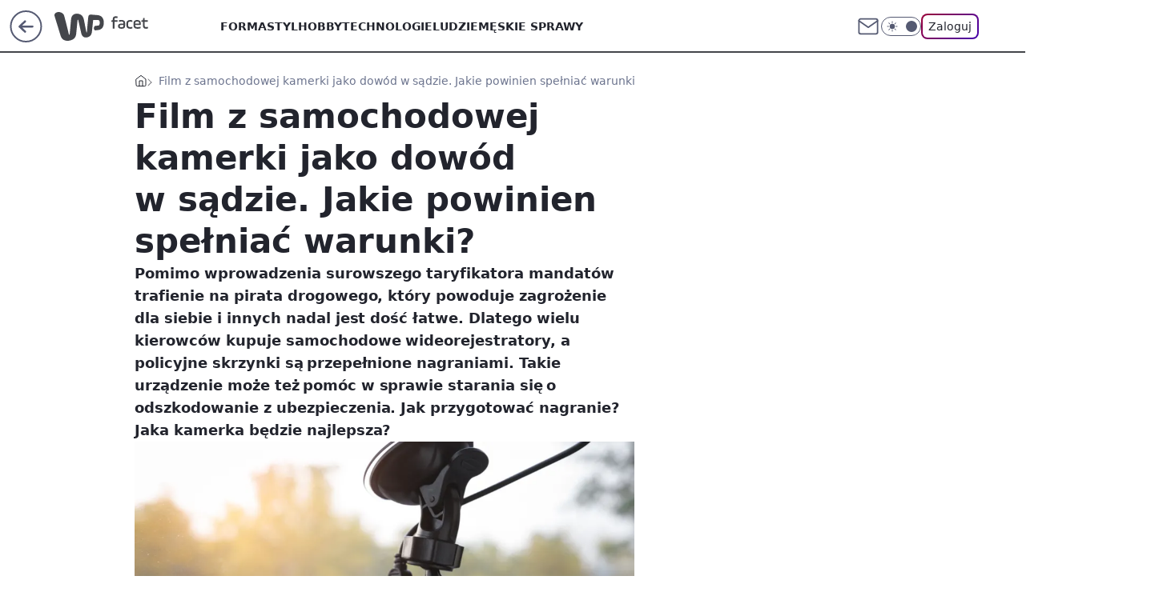

--- FILE ---
content_type: text/html; charset=utf-8
request_url: https://facet.wp.pl/film-z-samochodowej-kamerki-jako-dowod-w-sadzie-jakie-powinien-spelniac-warunki-6948522808953472a
body_size: 24211
content:
<!doctype html><html lang="pl"><head><meta charset="utf-8"><meta name="viewport" content="width=device-width, viewport-fit=cover, initial-scale=1"><meta http-equiv="Cache-Control" content="no-cache"><meta http-equiv="X-UA-Compatible" content="IE=Edge"><meta http-equiv="Expires" content="0"><meta name="logo" content="/staticfiles/logo.png"><script>
		// dot
		var TECH = true;
		var GOFER = true;
		var wp_dot_type = 'click';
		var appVersion = "v1.535.0";
		var wp_dot_addparams = {"bunchID":"234542","canonical":"https://facet.wp.pl/film-z-samochodowej-kamerki-jako-dowod-w-sadzie-jakie-powinien-spelniac-warunki-6948522808953472a","cauthor":"Wojciech Grzesiak","ccategory":"","cdate":"2023-10-04","cedtype":"guide","ciab":"IAB-v3-633,IAB19-5","cid":"6948522808953472","corigin":"","cpagemax":1,"cpageno":1,"cplatform":"gofer","crepub":0,"csource":"WP Facet","csystem":"ncr","ctags":"porady konsumenckie,wideorejestratory,wideorejestrator samochodowy,wideorejestrator","ctlength":4084,"ctype":"article","cuct":"","darkmode":false,"frontendVer":"v1.535.0|20260115","isLogged":false,"svid":"7dc6647f-3d33-4e4d-94f0-8b7301db4cc9"};
		// wpjslib
		var WP = [];
		var wp_sn = "facet";
		var rekid = "234542";
		var wp_push_notification_on = true;
		var wp_mobile = false;
		var wp_fb_id = "933316406876601";
		var wp_subscription = "";

		var wpStadcp = "0.000";
		var screeningv2 = true;
		var API_DOMAIN = '/';
		var API_STREAM = '/v1/stream';
		var API_GATEWAY = "/graphql";
		var API_HOST_ONE_LOGIN = "https://facet.wp.pl";
		var WPP_VIDEO_EMBED = null || [];
		if (true) {
			var getPopoverAnchor = async () =>
				document.querySelector('[data-role="onelogin-button"]');
		}
		var wp_push_notification_on = true;
		var wp_onepager = true;
		var asyncNativeQueue = [];
		var wp_consent_logo = "/staticfiles/logo.png";
		var wp_consent_color = 'var(--wp-consent-color)';
		if (true) {
			var wp_pvid = "93c8fffff4af0da2a183";
		}

		if (false) {
			var wp_pixel_id = "";
		}
		if (true) {
			var onResizeCallback = function (layoutType) {
				window.wp_dot_addparams.layout = layoutType;
			};

			var applicationSize = {};
			if (false) {
				var breakpointNarrow = 0;
			} else {
				var breakpointNarrow = 1280;
			}
			function onResize() {
				applicationSize.innerWidth = window.innerWidth;
				applicationSize.type =
					window.innerWidth >= breakpointNarrow ? 'wide' : 'narrow';
				onResizeCallback(applicationSize.type);
			}
			onResize();
			window.addEventListener('resize', onResize);
		}

		var loadTimoeout = window.setTimeout(function () {
			window.WP.push(function () {
				window.WP.performance.registerMark('WPJStimeout');
				loadScript();
			});
		}, 3000);

		var loadScript = function () {
			window.clearTimeout(loadTimoeout);
			document.body.setAttribute('data-wp-loaded', 'true');
		};
		window.WP.push(function () {
			window.WP.gaf.loadBunch(false, loadScript, true);
			if (true) {
				window.WP.gaf.registerCommercialBreak(2);
			}
		});
		var __INIT_CONFIG__ = {"randvar":"SBYwvBrWly","randomClasses":{"0":"pZLZq","100":"tSeQJ","150":"DKKdP","162":"mYgVo","180":"MtaFY","200":"HwegD","250":"bZBwr","280":"oGylJ","282":"kSnUi","300":"kYIYn","312":"iOWZA","330":"hfQBA","332":"IMCIu","40":"gvLAu","50":"faHak","60":"vMhfp","600":"uZnXf","662":"SPZUJ","712":"RZkPZ","780":"Yxjst","810":"sCYhY","82":"ADkpn","fullPageScreeningWallpaper":"wOeBL","hasPlaceholderPadding":"yAGZj","hasVerticalPlaceholderPadding":"RWfSX","panelPremiumScreeningWallpaper":"hFmIo","placeholderMargin":"UQXDr","screeningContainer":"oFkxI","screeningWallpaper":"PaZGu","screeningWallpaperSecondary":"bOWjJ","slot15ScreeningWallpaper":"qSKiM","slot16ScreeningWallpaper":"KYtna","slot17ScreeningWallpaper":"VFWaF","slot18ScreeningWallpaper":"KyjWJ","slot19ScreeningWallpaper":"BotzL","slot38ScreeningWallpaper":"uMZZA","slot3ScreeningWallpaper":"wWPUG","slot501ScreeningWallpaper":"pLHWZ","slot75ScreeningWallpaper":"tsCET","transparent":"WbIpd"},"productId":"5999323746378369","isMobile":false,"social":{"facebook":{},"instagram":{},"tiktok":{},"giphy":{},"x":{},"youtube":{},"linkedin":{}},"cookieDomain":".wp.pl","isLoggedIn":false,"user":{},"userApi":"/graphql","oneLoginApiHost":"","scriptSrc":"https://facet.wp.pl/[base64]","isGridEnabled":true,"editorialIcon":{"iconUrl":"","url":"","text":""},"poll":{"id":"","title":"","photo":{"url":"","width":0,"height":0},"pollType":"","question":"","answers":null,"sponsored":false,"logoEnabled":false,"sponsorLogoFile":{"url":"","width":0,"height":0},"sponsorLogoLink":"","buttonText":"","buttonUrl":""},"abTestVariant":"","showExitDiscover":false,"isLanding":false,"scrollLockTimeout":0,"scrollMetricEnabled":false,"survicateSegments":"","isFeed":false,"isSuperApp":false,"oneLoginClientId":"wp-backend","weatherSrc":"","commonHeadSrc":"","userPanelCss":"https://facet.wp.pl/[base64]","saveForLaterProductID":"5927206335214209","withNewestBottombar":true,"acid":"","withBottomRecommendationsSplit":false,"isCommentsPageAbTest":false};
		window["SBYwvBrWly"] = function (
			element,
			slot,
			withPlaceholder,
			placeholder,
			options
		) {
			window.WP.push(function () {
				if (withPlaceholder && element.parentNode) {
					window.WP.gaf.registerPlaceholder(
						slot,
						element.parentNode,
						placeholder
					);
					if (false) {
						element.parentNode.style.display = 'none';
					}
				}
				if (true) {
					window.WP.gaf.registerSlot(slot, element, options);
				}
			});
		};
	</script><meta name="gaf" content="blxilzlm"> <script>!function(e,f){try{if(!document.cookie.match('(^|;)\\s*WPdp=([^;]*)')||/google/i.test(window.navigator.userAgent))return;f.WP=f.WP||[];f.wp_pvid=f.wp_pvid||(function(){var output='';while(output.length<20){output+=Math.random().toString(16).substr(2);output=output.substr(0,20)}return output})(20);var abtest=function(){function e(t){return!(null==t)&&"object"==typeof t&&!Array.isArray(t)&&0<Object.keys(t).length}var t="",r=f.wp_abtest;return e(r)&&(t=Object.entries(r).map(([r,t])=>{if(e(t))return Object.entries(t).map(([t,e])=>r+"|"+t+"|"+e).join(";")}).join(";")),t}();var r,s,c=[["https://facet","wp","pl/[base64]"]
.join('.'),["pvid="+f.wp_pvid,(s=e.cookie.match(/(^|;)\s*PWA_adbd\s*=\s*([^;]+)/),"PWA_adbd="+(s?s.pop():"2")),location.search.substring(1),(r=e.referrer,r&&"PWAref="+encodeURIComponent(r.replace(/^https?:\/\//,""))),f.wp_sn&&"sn="+f.wp_sn,abtest&&"abtest="+encodeURIComponent(abtest)].filter(Boolean).join("&")].join("/?");e.write('<scr'+'ipt src="'+c+'"><\/scr'+'ipt>')}catch(_){console.error(_)}}(document,window);</script><script id="hb" crossorigin="anonymous" src="https://facet.wp.pl/[base64]"></script><title>Film z samochodowej kamerki jako dowód w sądzie. Jakie powinien spełniać warunki?</title><link href="https://facet.wp.pl/film-z-samochodowej-kamerki-jako-dowod-w-sadzie-jakie-powinien-spelniac-warunki-6948522808953472a" rel="canonical"><meta name="description" content="Pomimo wprowadzenia surowszego taryfikatora mandatów trafienie na pirata drogowego, który powoduje zagrożenie dla siebie i innych nadal jest dość łatwe. Dlatego wielu kierowców kupuje samochodowe..."> <meta name="author" content="Grupa Wirtualna Polska"><meta name="robots" content="max-image-preview:large"><meta property="og:type" content="article"><meta property="og:title" content="Film z samochodowej kamerki jako dowód w sądzie. Jakie powinien spełniać warunki?"><meta property="og:description" content="Pomimo wprowadzenia surowszego taryfikatora mandatów trafienie na pirata drogowego, który powoduje zagrożenie dla siebie i innych nadal jest dość łatwe. Dlatego wielu kierowców kupuje samochodowe..."><meta property="og:url" content="https://facet.wp.pl/film-z-samochodowej-kamerki-jako-dowod-w-sadzie-jakie-powinien-spelniac-warunki-6948522808953472a"><meta property="og:site_name" content="WP Facet"><meta property="og:locale" content="pl_PL"><meta property="og:article:tag" content="porady konsumenckie"><meta property="og:article:tag" content="wideorejestratory"><meta property="og:article:tag" content="wideorejestrator samochodowy"><meta property="og:article:tag" content="wideorejestrator"><meta property="og:image" content="https://v.wpimg.pl/MTBjZTRkYjUjCCxnfRBvIGBQeD07SWF2N0hgdn1afWRyEmxiZUQrPS4PKDEiBGMzMB8qNSUbYyQuRTskO0Q7ZW0OMyciBywtbQ83NjcPYmdxDj5nZw9-eXVTbDF_X3owc0djYTMKYDJ7XmtkMQ55MHEObnYv"><meta property="og:image:width" content="1000"><meta property="og:image:height" content="667">  <meta property="og:image:type" content="image/png"><meta property="article:published_time" content="2023-10-04T10:51:28.000Z"> <meta property="article:modified_time" content="2023-10-04T10:51:41.000Z"><meta name="twitter:card" content="summary_large_image"><meta name="twitter:description" content="Pomimo wprowadzenia surowszego taryfikatora mandatów trafienie na pirata drogowego, który powoduje zagrożenie dla siebie i innych nadal jest dość łatwe. Dlatego wielu kierowców kupuje samochodowe..."><meta name="twitter:image" content="https://v.wpimg.pl/MTBjZTRkYjUjCCxnfRBvIGBQeD07SWF2N0hgdn1afWRyEmxiZUQrPS4PKDEiBGMzMB8qNSUbYyQuRTskO0Q7ZW0OMyciBywtbQ83NjcPYmdxDj5nZw9-eXVTbDF_X3owc0djYTMKYDJ7XmtkMQ55MHEObnYv"><link rel="alternate" type="application/rss+xml" href="/rss/aktualnosci" title="Aktualności"><script id="wpjslib6" type="module" src="https://facet.wp.pl/[base64]" async="" crossorigin="anonymous"></script><script type="module" src="https://facet.wp.pl/[base64]" crossorigin="anonymous"></script><script type="module" src="https://facet.wp.pl/[base64]" crossorigin="anonymous"></script><link rel="apple-touch-icon" href="/staticfiles/icons/icon.png"><link rel="stylesheet" href="https://facet.wp.pl/[base64]"><link rel="stylesheet" href="https://facet.wp.pl/[base64]"><link rel="stylesheet" href="https://facet.wp.pl/[base64]"><link rel="stylesheet" href="https://facet.wp.pl/[base64]"><link rel="preload" as="image" href="https://v.wpimg.pl/MGNlNGQzYiYvDjh0fgFvM2xWbC44WGFlO050ZX5DfnE2WXxwfhwkKyseKzc-VCo1OxwvMCFUPSthDT4ufgx8aCoFPTc9GzRoKwEsIjVVfnQqCH1yNUlgcHdaK2plTSl2Y1V7JjBXK356XX4kNE4pdCpYbDo" fetchpriority="high"><meta name="breakpoints" content="629, 1139, 1365"><meta name="content-width" content="device-width, 630, 980, 1280"><link rel="manifest" href="/site.webmanifest"><meta name="mobile-web-app-capable" content="yes"><meta name="apple-mobile-web-app-capable" content="yes"><meta name="apple-mobile-web-app-status-bar-style" content="black-translucent"><meta name="theme-color" content="var(--color-brand)"><style>.SBYwvBrWly{background-color:var(--color-neutral-25);position:relative;width:100%;min-height:200px;}.dark .SBYwvBrWly{background-color:var(--color-neutral-850);}.yAGZj .SBYwvBrWly{padding: 18px 16px 10px;}.WbIpd{background-color:transparent;}.dark .WbIpd{background-color:transparent;}.RWfSX{padding: 15px 0;}.UQXDr{margin:var(--wp-placeholder-margin);}.SPZUJ{min-height:662px;}.RZkPZ{min-height:712px;}.ADkpn{min-height:82px;}.faHak{min-height:50px;}.mYgVo{min-height:162px;}.MtaFY{min-height:180px;}.HwegD{min-height:200px;}.oGylJ{min-height:280px;}.iOWZA{min-height:312px;}.gvLAu{min-height:40px;}.hfQBA{min-height:330px;}.uZnXf{min-height:600px;}.kSnUi{min-height:282px;}.Yxjst{min-height:780px;}.sCYhY{min-height:810px;}.IMCIu{min-height:332px;}.DKKdP{min-height:150px;}.vMhfp{min-height:60px;}.tSeQJ{min-height:100px;}.kYIYn{min-height:300px;}.bZBwr{min-height:250px;}.pZLZq{min-height:0px;}</style></head><body class=""><meta itemprop="name" content="WP Facet"><div><div class="h-0"></div><script>(function(){var sc=document.currentScript;window[window.__INIT_CONFIG__.randvar](sc.previousElementSibling,6,false,{},{
    setNative: (dataNative, onViewCallback) => {
    window.asyncNativeQueue.push({
      action:"onPanelPremium",
      payload: { 
        screeningWallpaperClassName: "bOWjJ", 
        dataNative: dataNative,
        onViewCallback: onViewCallback,
        
      }
})}});})()</script></div><div class="h-0"></div><script>(function(){var sc=document.currentScript;window[window.__INIT_CONFIG__.randvar](sc.previousElementSibling,10,false,{},undefined);})()</script> <div class="h-0"></div><script>(function(){var sc=document.currentScript;window[window.__INIT_CONFIG__.randvar](sc.previousElementSibling,89,false,{},undefined);})()</script> <div class="blxilzlmh"></div><div class="sticky top-0 w-full z-300"><header data-st-area="header" id="service-header" class="bg-[--color-header-bg] h-[4.125rem] relative select-none w-full"><div class="max-w-[980px] pl-3 xl:max-w-[1280px] h-full w-full flex items-center mx-auto relative"><input class="peer hidden" id="menu-toggle-button" type="checkbox" autocomplete="off"><div class="hidden peer-checked:block"><div class="wp-header-menu"><div class="wp-link-column"><ul class="wp-link-list"><li><a class="wp-link px-4 py-3 block" href="/forma-kategoria-6750773603003904">Forma</a></li><li><a class="wp-link px-4 py-3 block" href="/styl-kategoria-6750773603008000">Styl</a></li><li><a class="wp-link px-4 py-3 block" href="/hobby-kategoria-6750773603040768">Hobby</a></li><li><a class="wp-link px-4 py-3 block" href="/technologie-kategoria-6750773603032576">Technologie</a></li><li><a class="wp-link px-4 py-3 block" href="/ludzie-kategoria-6750773603020288">Ludzie</a></li><li><a class="wp-link px-4 py-3 block" href="/meskie-sprawy-kategoria-6750773603020289">Męskie sprawy</a></li><li><a class="wp-link px-4 py-3 block" href="/historia-kategoria-6750773603024384">Historia</a></li><li><a class="wp-link px-4 py-3 block" href="/seks-kategoria-6750773603028480">Seks</a></li><li><a class="wp-link px-4 py-3 block" href="/alkohole-kategoria-6750773603028481">Alkohole</a></li><li><a class="wp-link px-4 py-3 block" href="/ciekawostki-kategoria-6750773603036672">Ciekawostki</a></li><li><a class="wp-link px-4 py-3 block" href="/dziewczyny-kategoria-6750773603012096">Dziewczyny</a></li><li><a class="wp-link px-4 py-3 block" href="/militaria-kategoria-6750773603016192">Militaria</a></li></ul><div class="wp-social-box"><span>Obserwuj nas na:</span><div></div></div></div><input class="peer hidden" id="wp-menu-link-none" name="wp-menu-links" type="radio" autocomplete="off" checked="checked"><div class="wp-teaser-column translate-x-[248px] peer-checked:translate-x-0"><div class="wp-header-menu-subtitle">Popularne w serwisie <span class="uppercase">Facet</span>:</div><div class="wp-teaser-grid"><a href="https://facet.wp.pl/funkcjonalne-smartwatche-do-500-zl-zdziwisz-sie-co-potrafia-6995616434670208a" title="Funkcjonalne smartwatche do 500 zł. Zdziwisz się, co potrafią"><div class="wp-img-placeholder"><img src="https://v.wpimg.pl/MzhiMGY4YhsJCzt0dk9vDkpTby4wFmFYHUt3ZXYHfE4QWHpxdlIkFg0bKDc2GioIHRksMCkaPRZHCD0udkJ8VQwAPjc1VTRVDQQvIj0bLh9RXi8kPFJgSw1ZeWptUShCRVB1JWAZLx4KCH5_OwQrQllabzo" loading="lazy" class="wp-img" alt="Funkcjonalne smartwatche do 500 zł. Zdziwisz się, co potrafią"></div><span class="wp-teaser-title">Funkcjonalne smartwatche do 500 zł. Zdziwisz się, co potrafią</span> <span class="wp-teaser-author"></span></a><a href="https://facet.wp.pl/jedyna-rzecz-ktora-musi-miec-w-szafie-kazdy-facet-przyda-sie-teraz-i-wiosna-6993457952058336a" title="Jedyna rzecz, którą musi mieć w szafie każdy facet. Przyda się teraz i wiosną"><div class="wp-img-placeholder"><img src="https://v.wpimg.pl/MWMyNDZiYjYsGzh3dRJvI29DbC0zS2F1OFt0ZnVafGM1SHlydQ8kOygLKzQ1RyolOAkvMypHPTtiGD4tdR98eCkQPTQ2CDR4KBQsIT5GfTZ0H3d9PF1gZHUcf2luDShkYBt3d2hELDF8HX8naF17NS8fbDk" loading="lazy" class="wp-img" alt="Jedyna rzecz, którą musi mieć w szafie każdy facet. Przyda się teraz i wiosną"></div><span class="wp-teaser-title">Jedyna rzecz, którą musi mieć w szafie każdy facet. Przyda się teraz i wiosną</span> <span class="wp-teaser-author"></span></a><a href="https://facet.wp.pl/najpopularniejsze-sluchawki-z-redukcja-szumow-za-mniej-niz-300-zl-6992477555583968a" title="Najpopularniejsze słuchawki z redukcją szumów za mniej niż 300 zł"><div class="wp-img-placeholder"><img src="https://v.wpimg.pl/ZjkxNzQ1dQsKGjhJfkp4HklCbBM4E3ZIHlp0WH4Ca14TSXlMflczBg4KKwo-Hz0YHggvDSEfKgZEGT4TfkdrRQ8RPQo9UCNFDhUsHzUeOVsKSSpJYQF3Ul0cfldlUmxaRkB6GTccaFwPSShDYAZuX10cbAc" loading="lazy" class="wp-img" alt="Najpopularniejsze słuchawki z redukcją szumów za mniej niż 300 zł"></div><span class="wp-teaser-title">Najpopularniejsze słuchawki z redukcją szumów za mniej niż 300 zł</span> <span class="wp-teaser-author"></span></a><a href="https://facet.wp.pl/jaka-kurtka-na-stok-kurzajewski-nie-mogl-wybrac-lepiej-ten-model-jeszcze-dlugo-mu-posluzy-6988873498590144a" title="Jaka kurtka na stok? Kurzajewski nie mógł wybrać lepiej. Ten model jeszcze długo mu posłuży"><div class="wp-img-placeholder"><img src="https://v.wpimg.pl/ZDMwYzY3dSUsFS9Jdkh4MG9NexMwEXZmOFVjWHYAa3A1Rm5MdlUzKCgFPAo2HT02OAc4DSkdKihiFikTdkVraykeKgo1UiNrKBo7Hz0cOyZ-EWxOaAZ3dnVEYFdtAjshYBU6T2kePyV_QT1JaVBscylGewc" loading="lazy" class="wp-img" alt="Jaka kurtka na stok? Kurzajewski nie mógł wybrać lepiej. Ten model jeszcze długo mu posłuży"></div><span class="wp-teaser-title">Jaka kurtka na stok? Kurzajewski nie mógł wybrać lepiej. Ten model jeszcze długo mu posłuży</span> <span class="wp-teaser-author"></span></a><a href="https://facet.wp.pl/najtansze-soundbary-z-subwooferem-co-kupisz-za-mniej-niz-600-zl-6983932587735552a" title="Najtańsze soundbary z subwooferem. Co kupisz za mniej niż 600 zł?"><div class="wp-img-placeholder"><img src="https://v.wpimg.pl/NDQyNThlYSUwGzhnRxdsMHNDbD0BTmJmJFt0dkdff3ApSHliRwonKDQLKyQHQik2JAkvIxhCPih-GD49Rxp_azUQPSQEDTdrNBQsMQxDfnMwHC1tDVljIDVLdnlcWnl8fEB9ZFBBdyY1QHpgWll2IWIcbCk" loading="lazy" class="wp-img" alt="Najtańsze soundbary z subwooferem. Co kupisz za mniej niż 600 zł?"></div><span class="wp-teaser-title">Najtańsze soundbary z subwooferem. Co kupisz za mniej niż 600 zł?</span> <span class="wp-teaser-author"></span></a><a href="https://facet.wp.pl/jedrzejak-zna-skuteczny-sposob-na-mrozy-wydasz-na-niego-zaskakujaco-malo-6982856714705440a" title="Jędrzejak zna skuteczny sposób na mrozy. Wydasz na niego zaskakująco mało"><div class="wp-img-placeholder"><img src="https://v.wpimg.pl/NWMxZmYyYTYsGixedgJsI29CeAQwW2J1OFpgT3ZKf2M1SW1bdh8nOygKPx02VyklOAg7GilXPjtiGSoEdg9_eCkRKR01GDd4KBU4CD1We2Z1TzwMYUtjNXRAOUBtGCxiYEBqWW9Ud2R6T28OaB8oZXQceBA" loading="lazy" class="wp-img" alt="Jędrzejak zna skuteczny sposób na mrozy. Wydasz na niego zaskakująco mało"></div><span class="wp-teaser-title">Jędrzejak zna skuteczny sposób na mrozy. Wydasz na niego zaskakująco mało</span> <span class="wp-teaser-author"></span></a></div></div></div><div class="wp-header-menu-layer"></div></div><div class="header-back-button-container"><div id="wp-sg-back-button" class="back-button-container wp-back-sg" data-st-area="goToSG"><a href="/"><svg class="back-button-icon" xmlns="http://www.w3.org/2000/svg" width="41" height="40" fill="none"><circle cx="20.447" cy="20" r="19" fill="transparent" stroke="currentColor" stroke-width="2"></circle> <path fill="currentColor" d="m18.5 12.682-.166.133-6.855 6.472a1 1 0 0 0-.089.099l.117-.126q-.087.082-.155.175l-.103.167-.075.179q-.06.178-.06.374l.016.193.053.208.08.178.103.16.115.131 6.853 6.47a1.4 1.4 0 0 0 1.897 0 1.213 1.213 0 0 0 .141-1.634l-.14-.157-4.537-4.283H28.44c.741 0 1.342-.566 1.342-1.266 0-.635-.496-1.162-1.143-1.252l-.199-.014-12.744-.001 4.536-4.281c.472-.445.519-1.14.141-1.634l-.14-.158a1.4 1.4 0 0 0-1.55-.237z"></path></svg></a></div><a href="/" class="cHJldmVudENC z-0" title="WP Facet" id="service_logo"><svg class="text-[--color-logo] max-w-[--logo-width] h-[--logo-height] align-middle mr-8"><use href="/staticfiles/siteLogoDesktop.svg#root"></use></svg></a> <a href="https://www.wp.pl" title="Wirtualna Polska" class="absolute top-0 left-0 h-[32px] w-[55px] sm:h-[36px] sm:w-[60px]"></a></div><ul class="flex text-sm/[1.3125rem] gap-8  xl:flex hidden"><li class="flex items-center group relative"><a class="whitespace-nowrap group uppercase no-underline font-semibold hover:underline text-[--color-header-text] cHJldmVudENC" href="/forma-kategoria-6750773603003904">Forma</a> </li><li class="flex items-center group relative"><a class="whitespace-nowrap group uppercase no-underline font-semibold hover:underline text-[--color-header-text] cHJldmVudENC" href="/styl-kategoria-6750773603008000">Styl</a> </li><li class="flex items-center group relative"><a class="whitespace-nowrap group uppercase no-underline font-semibold hover:underline text-[--color-header-text] cHJldmVudENC" href="/hobby-kategoria-6750773603040768">Hobby</a> </li><li class="flex items-center group relative"><a class="whitespace-nowrap group uppercase no-underline font-semibold hover:underline text-[--color-header-text] cHJldmVudENC" href="/technologie-kategoria-6750773603032576">Technologie</a> </li><li class="flex items-center group relative"><a class="whitespace-nowrap group uppercase no-underline font-semibold hover:underline text-[--color-header-text] cHJldmVudENC" href="/ludzie-kategoria-6750773603020288">Ludzie</a> </li><li class="flex items-center group relative"><a class="whitespace-nowrap group uppercase no-underline font-semibold hover:underline text-[--color-header-text] cHJldmVudENC" href="/meskie-sprawy-kategoria-6750773603020289">Męskie sprawy</a> </li></ul><div class="group mr-0 xl:ml-[3.5rem] flex flex-1 items-center justify-end"><div class="h-8 text-[--icon-light] flex items-center gap-4"><a id="wp-poczta-link" href="https://poczta.wp.pl/login/login.html" class="text-[--color-header-icon-light] block size-8 cHJldmVudENC"><svg viewBox="0 0 32 32" fill="none" xmlns="http://www.w3.org/2000/svg"><path d="M6.65944 6.65918H25.3412C26.6256 6.65918 27.6764 7.71003 27.6764 8.9944V23.0057C27.6764 24.2901 26.6256 25.3409 25.3412 25.3409H6.65944C5.37507 25.3409 4.32422 24.2901 4.32422 23.0057V8.9944C4.32422 7.71003 5.37507 6.65918 6.65944 6.65918Z" stroke="currentColor" stroke-width="1.8" stroke-linecap="round" stroke-linejoin="round"></path> <path d="M27.6764 8.99438L16.0003 17.1677L4.32422 8.99438" stroke="currentColor" stroke-width="1.8" stroke-linecap="round" stroke-linejoin="round"></path></svg></a><input type="checkbox" class="hidden" id="darkModeCheckbox"> <label class="wp-darkmode-toggle" for="darkModeCheckbox" aria-label="Włącz tryb ciemny"><div class="toggle-container"><div class="toggle-icon-dark"><svg viewBox="0 0 16 16" class="icon-moon" fill="currentColor" xmlns="http://www.w3.org/2000/svg"><path d="M15.293 11.293C13.8115 11.9631 12.161 12.1659 10.5614 11.8743C8.96175 11.5827 7.48895 10.8106 6.33919 9.66085C5.18944 8.5111 4.41734 7.0383 4.12574 5.43866C3.83415 3.83903 4.03691 2.18852 4.70701 0.707031C3.52758 1.24004 2.49505 2.05123 1.69802 3.07099C0.900987 4.09075 0.363244 5.28865 0.130924 6.56192C-0.101395 7.83518 -0.0213565 9.1458 0.364174 10.3813C0.749705 11.6169 1.42922 12.7404 2.34442 13.6556C3.25961 14.5708 4.38318 15.2503 5.61871 15.6359C6.85424 16.0214 8.16486 16.1014 9.43813 15.8691C10.7114 15.6368 11.9093 15.0991 12.9291 14.302C13.9488 13.505 14.76 12.4725 15.293 11.293V11.293Z"></path></svg></div><div class="toggle-icon-light"><svg fill="currentColor" class="icon-sun" xmlns="http://www.w3.org/2000/svg" viewBox="0 0 30 30"><path d="M 14.984375 0.98632812 A 1.0001 1.0001 0 0 0 14 2 L 14 5 A 1.0001 1.0001 0 1 0 16 5 L 16 2 A 1.0001 1.0001 0 0 0 14.984375 0.98632812 z M 5.796875 4.7988281 A 1.0001 1.0001 0 0 0 5.1015625 6.515625 L 7.2226562 8.6367188 A 1.0001 1.0001 0 1 0 8.6367188 7.2226562 L 6.515625 5.1015625 A 1.0001 1.0001 0 0 0 5.796875 4.7988281 z M 24.171875 4.7988281 A 1.0001 1.0001 0 0 0 23.484375 5.1015625 L 21.363281 7.2226562 A 1.0001 1.0001 0 1 0 22.777344 8.6367188 L 24.898438 6.515625 A 1.0001 1.0001 0 0 0 24.171875 4.7988281 z M 15 8 A 7 7 0 0 0 8 15 A 7 7 0 0 0 15 22 A 7 7 0 0 0 22 15 A 7 7 0 0 0 15 8 z M 2 14 A 1.0001 1.0001 0 1 0 2 16 L 5 16 A 1.0001 1.0001 0 1 0 5 14 L 2 14 z M 25 14 A 1.0001 1.0001 0 1 0 25 16 L 28 16 A 1.0001 1.0001 0 1 0 28 14 L 25 14 z M 7.9101562 21.060547 A 1.0001 1.0001 0 0 0 7.2226562 21.363281 L 5.1015625 23.484375 A 1.0001 1.0001 0 1 0 6.515625 24.898438 L 8.6367188 22.777344 A 1.0001 1.0001 0 0 0 7.9101562 21.060547 z M 22.060547 21.060547 A 1.0001 1.0001 0 0 0 21.363281 22.777344 L 23.484375 24.898438 A 1.0001 1.0001 0 1 0 24.898438 23.484375 L 22.777344 21.363281 A 1.0001 1.0001 0 0 0 22.060547 21.060547 z M 14.984375 23.986328 A 1.0001 1.0001 0 0 0 14 25 L 14 28 A 1.0001 1.0001 0 1 0 16 28 L 16 25 A 1.0001 1.0001 0 0 0 14.984375 23.986328 z"></path></svg></div></div><div class="toggle-icon-circle"></div></label><div class="relative"><form action="/auth/v1/sso/auth" data-role="onelogin-button" method="get" id="wp-login-form"><input type="hidden" name="continue_url" value="https://facet.wp.pl/film-z-samochodowej-kamerki-jako-dowod-w-sadzie-jakie-powinien-spelniac-warunki-6948522808953472a"> <button type="submit" class="wp-login-button">Zaloguj</button></form></div></div><div class="ml-[0.25rem] w-[3.375rem] flex items-center justify-center"><label role="button" for="menu-toggle-button" tab-index="0" aria-label="Menu" class="cursor-pointer flex items-center justify-center size-8 text-[--color-header-icon-light]"><div class="hidden peer-checked:group-[]:flex absolute top-0 right-0 w-[3.375rem] h-[4.4375rem] bg-white dark:bg-[--color-neutral-800] z-1 items-center justify-center rounded-t-2xl peer-checked:group-[]:text-[--icon-dark]"><svg xmlns="http://www.w3.org/2000/svg" width="32" height="32" viewBox="0 0 32 32" fill="none"><path d="M24 8 8 24M8 8l16 16" stroke="currentColor" stroke-width="1.8" stroke-linecap="round" stroke-linejoin="round"></path></svg></div><div class="flex peer-checked:group-[]:hidden h-8 w-8"><svg xmlns="http://www.w3.org/2000/svg" viewBox="0 0 32 32" fill="none"><path d="M5 19h22M5 13h22M5 7h22M5 25h22" stroke="currentColor" stroke-width="1.8" stroke-linecap="round" stroke-linejoin="round"></path></svg></div></label></div></div></div><hr class="absolute bottom-0 left-0 m-0 h-px w-full border-t border-solid border-[--color-brand]"><div id="user-panel-v2-root" class="absolute z-[9999] right-0 empty:hidden"></div></header> </div> <div class="relative flex w-full flex-col items-center" data-testid="screening-main"><div class="PaZGu"><div class="absolute inset-0"></div></div><div class="w-full py-2 has-[div>div:not(:empty)]:p-0"><div class="oFkxI"></div></div><div class="flex w-full flex-col items-center"><div class="bOWjJ relative w-full"><div class="absolute inset-x-0 top-0"></div></div><div class="relative w-auto"><main class="wp-main-article" style="--nav-header-height: 90px;"><div class="breadcrumbs-wrapper"><ul class="breadcrumbs" itemscope itemtype="https://schema.org/BreadcrumbList"><li class="breadcrumbs-item breadcrumbs-home" itemprop="itemListElement" itemscope itemtype="https://schema.org/ListItem"><a class="breadcrumbs-item-link" href="https://facet.wp.pl" title="WP Facet" itemprop="item"><svg xmlns="http://www.w3.org/2000/svg" fill="none" viewBox="0 0 16 16" class="HVbn"><path stroke="currentColor" stroke-linecap="round" stroke-linejoin="round" d="m2 6 6-4.666L14 6v7.334a1.333 1.333 0 0 1-1.333 1.333H3.333A1.333 1.333 0 0 1 2 13.334z"></path><path stroke="currentColor" stroke-linecap="round" stroke-linejoin="round" d="M6 14.667V8h4v6.667"></path></svg><span class="hidden" itemprop="name">WP Facet</span></a><meta itemprop="position" content="1"></li><li class="breadcrumbs-item breadcrumbs-material" itemprop="itemListElement" itemscope itemtype="https://schema.org/ListItem"><span itemprop="name">Film z samochodowej kamerki jako dowód w sądzie. Jakie powinien spełniać warunki?</span><meta itemprop="position" content="2"></li></ul></div><article data-st-area="article-article"><div class="flex mb-5"><div class="article-header flex-auto"><div><h1>Film z samochodowej kamerki jako dowód w sądzie. Jakie powinien spełniać warunki? </h1></div><div class="article-lead x-tts"><p>Pomimo wprowadzenia surowszego taryfikatora mandatów trafienie na pirata drogowego, który powoduje zagrożenie dla siebie i innych nadal jest dość łatwe. Dlatego wielu kierowców kupuje samochodowe wideorejestratory, a policyjne skrzynki są przepełnione nagraniami. Takie urządzenie może też pomóc w sprawie starania się o odszkodowanie z ubezpieczenia. Jak przygotować nagranie? Jaka kamerka będzie najlepsza?</p></div><div><div class="article-img-placeholder" data-mainmedia-photo><img width="936" height="527" alt="rejestrator jazdy wideorejestrator kamerka samochodowa" src="https://v.wpimg.pl/MGNlNGQzYiYvDjh0fgFvM2xWbC44WGFlO050ZX5DfnE2WXxwfhwkKyseKzc-VCo1OxwvMCFUPSthDT4ufgx8aCoFPTc9GzRoKwEsIjVVfnQqCH1yNUlgcHdaK2plTSl2Y1V7JjBXK356XX4kNE4pdCpYbDo" data-link="https://v.wpimg.pl/MGNlNGQzYiYvDjh0fgFvM2xWbC44WGFlO050ZX5DfnE2WXxwfhwkKyseKzc-VCo1OxwvMCFUPSthDT4ufgx8aCoFPTc9GzRoKwEsIjVVfnQqCH1yNUlgcHdaK2plTSl2Y1V7JjBXK356XX4kNE4pdCpYbDo" class="wp-media-image" fetchpriority="high"><span class="line-clamp-2 article-caption">Nagranie z rejestratora może być dowodem w sprawie</span></div><div class="article-img-source">Źródło zdjęć: © Shutterstock</div></div><div class="info-container"><div class="flex flex-wrap gap-2 items-center"><div class="flex relative z-1"><object class="rounded-full select-none text-[--color-neutral-700] bg-[--color-neutral-25] dark:bg-[--color-neutral-850] dark:text-[--color-neutral-150] border border-solid border-[--color-neutral-250] dark:border-[--color-neutral-600]" width="40" height="40"><svg xmlns="http://www.w3.org/2000/svg" viewBox="0 0 46 46" fill="none" stroke="currentColor"><circle cx="24" cy="24" r="23.5" fill="none" stroke-width="0"></circle> <path stroke="currentColor" stroke-linecap="round" stroke-linejoin="round" stroke-width="1.8" d="m24.4004 33.4659 8.7452-8.7451 3.7479 3.7479-8.7452 8.7452-3.7479-3.748Z"></path> <path stroke="currentColor" stroke-linecap="round" stroke-linejoin="round" stroke-width="1.8" d="m31.8962 25.971-1.8739-9.3698-18.1151-4.3726 4.3726 18.115 9.3699 1.874 6.2465-6.2466ZM11.9072 12.2286l9.4773 9.4773"></path> <path stroke="currentColor" stroke-linecap="round" stroke-linejoin="round" stroke-width="1.8" d="M23.1512 25.97c1.38 0 2.4986-1.1187 2.4986-2.4987 0-1.3799-1.1186-2.4986-2.4986-2.4986-1.3799 0-2.4986 1.1187-2.4986 2.4986 0 1.38 1.1187 2.4987 2.4986 2.4987Z"></path></svg></object></div><div><div class="flex flex-wrap text-base font-bold "><a class="no-underline text-inherit cHJldmVudENC" href="/autor/wojciech-grzesiak/6702610669737601">Wojciech Grzesiak</a></div><time class="wp-article-content-date" datetime="2023-10-04T10:51:28.000Z">4 października 2023, 12:51</time></div></div><div class="flex justify-between sm:justify-end gap-4 relative"><div class="wp-article-action-button-container"><button id="wp-article-share-button" class="wp-article-action" type="button" data-vab-container="social_tools" data-vab-position="top" data-vab-box="share" data-vab-index="1"><svg xmlns="http://www.w3.org/2000/svg" width="16" height="16" fill="none"><g stroke="currentColor" stroke-linecap="round" stroke-linejoin="round" stroke-width="1.3" clip-path="url(#clip0_1847_293)"><path d="M12.714 5.0953c1.1834 0 2.1427-.9594 2.1427-2.1428S13.8974.8098 12.714.8098s-2.1427.9593-2.1427 2.1427.9593 2.1428 2.1427 2.1428M3.2863 10.2024c1.1834 0 2.1427-.9593 2.1427-2.1427S4.4697 5.917 3.2863 5.917s-2.1427.9593-2.1427 2.1427.9593 2.1427 2.1427 2.1427M12.714 15.1902c1.1834 0 2.1427-.9593 2.1427-2.1427s-.9593-2.1427-2.1427-2.1427-2.1427.9593-2.1427 2.1427.9593 2.1427 2.1427 2.1427M5.4287 9.3455l5.1425 2.5712M10.5712 4.2029 5.4287 6.774"></path></g> <defs><clipPath id="clip0_1847_293"><path fill="currentColor" d="M0 0h16v16H0z"></path></clipPath></defs></svg></button><div id="wp-article-share-menu" class="wp-article-share-menu"><button id="share-x" class="wp-article-share-option" data-vab-container="social_tools" data-vab-position="top" data-vab-box="share_twitter" data-vab-index="3"><span class="wp-article-share-icon"><svg xmlns="http://www.w3.org/2000/svg" fill="currentColor" viewBox="0 0 1200 1227"><path d="M714.163 519.284 1160.89 0h-105.86L667.137 450.887 357.328 0H0l468.492 681.821L0 1226.37h105.866l409.625-476.152 327.181 476.152H1200L714.137 519.284zM569.165 687.828l-47.468-67.894-377.686-540.24h162.604l304.797 435.991 47.468 67.894 396.2 566.721H892.476L569.165 687.854z"></path></svg></span> <span>Udostępnij na X</span></button> <button id="share-facebook" class="wp-article-share-option" data-vab-container="social_tools" data-vab-position="top" data-vab-box="share_facebook" data-vab-index="4"><span class="wp-article-share-icon"><svg xmlns="http://www.w3.org/2000/svg" fill="none" viewBox="0 0 24 24"><path stroke="currentColor" stroke-linecap="round" stroke-linejoin="round" stroke-width="1.5" d="M18 2.941h-3a5 5 0 0 0-5 5v3H7v4h3v8h4v-8h3l1-4h-4v-3a1 1 0 0 1 1-1h3z"></path></svg></span> <span>Udostępnij na Facebooku</span></button></div><button id="wp-article-save-button" type="button" class="group wp-article-action disabled:cursor-not-allowed" data-save-id="6948522808953472" data-save-type="ARTICLE" data-save-image="https://filerepo.grupawp.pl/api/v1/display/embed/33dd35d3-796e-47d1-95aa-f9410ce4d3d4" data-save-url="https://facet.wp.pl/film-z-samochodowej-kamerki-jako-dowod-w-sadzie-jakie-powinien-spelniac-warunki-6948522808953472a" data-save-title="Film z samochodowej kamerki jako dowód w sądzie. Jakie powinien spełniać warunki?" data-saved="false" data-vab-container="social_tools" data-vab-box="save_button" data-vab-position="top" data-vab-index="0"><svg xmlns="http://www.w3.org/2000/svg" width="12" height="15" fill="none"><path stroke="currentColor" stroke-linecap="round" stroke-linejoin="round" stroke-width="1.3" d="m10.6499 13.65-5-3.6111-5 3.6111V2.0945c0-.3831.1505-.7505.4184-1.0214A1.42 1.42 0 0 1 2.0785.65h7.1428c.379 0 .7423.1521 1.0102.423s.4184.6383.4184 1.0214z"></path></svg></button></div></div></div></div><div class="relative ml-4 flex w-[304px] shrink-0 flex-col flex-nowrap"> <div class="mt-3 w-full [--wp-placeholder-margin:0_0_24px_0]"><div class="SBYwvBrWly UQXDr faHak WbIpd"><div class="h-0"></div><script>(function(){var sc=document.currentScript;window[window.__INIT_CONFIG__.randvar](sc.previousElementSibling,67,true,{"fixed":true,"top":90},undefined);})()</script></div></div><div class="sticky top-[--nav-header-height] w-full"><div class="SBYwvBrWly uZnXf WbIpd"><div class="h-0"></div><script>(function(){var sc=document.currentScript;window[window.__INIT_CONFIG__.randvar](sc.previousElementSibling,36,true,{"fixed":true,"sticky":true,"top":90},undefined);})()</script></div></div></div></div><div class="my-6 grid w-full grid-cols-[624px_304px] gap-x-4 xl:grid-cols-[196px_724px_304px]"><aside role="complementary" class="relative hidden flex-none flex-col flex-nowrap xl:flex row-span-3"><div class="sticky top-[90px] hidden xl:block xl:-mt-1" id="article-left-rail"></div></aside><div class="wp-billboard col-span-2 [--wp-placeholder-margin:0_0_20px_0]"><div class="SBYwvBrWly UQXDr kYIYn"><img role="presentation" class="absolute left-1/2 top-1/2 max-h-[80%] max-w-[100px] -translate-x-1/2 -translate-y-1/2" src="https://v.wpimg.pl/ZXJfd3AudTkrBBIAbg54LGhcRlAxHQUrPgJGH2MAeGJoSQ1eIBI_K2UHAEVuBTY5KQMMXC0RPyoVERQdMgM9ejc" loading="lazy" decoding="async"><div class="h-0"></div><script>(function(){var sc=document.currentScript;window[window.__INIT_CONFIG__.randvar](sc.previousElementSibling,3,true,{"fixed":true},{
    setNative: (dataNative, onViewCallback) => {
    window.asyncNativeQueue.push({
      action: "onAlternativeScreening",
      payload:{ 
            screeningWallpaperClassName: "PaZGu", 
            alternativeContainerClassName: "oFkxI", 
            slotNumber: 3,
            dataNative: dataNative,
            onViewCallback: onViewCallback
    }})}});})()</script></div></div><div class="flex flex-auto flex-col"><div class="mb-4 flex flex-col gap-6"><aside class="py-3 text-[--color-neutral-650] border-y border-solid border-[--color-neutral-50] text-sm dark:text-[--color-neutral-200] dark:border-[--color-neutral-750]">W artykule znajdują się linki i boksy z produktami naszych partnerów. Wybierając je, wspierasz nasz rozwój.</aside> <div class="wp-content-text-raw x-tts" data-uxc="paragraph1" data-cpidx="0"><p>W ostatnich latach policja coraz sprawniej wyłapuje piratów drogowych nie tylko dzięki nowoczesnym i&nbsp;szybkim radiowozom grup SPEED, które patrolują drogi całego kraju, ale robi to również z&nbsp;pomocą kierowców zgłaszających wykroczenia popełniane przez inne osoby. Pomocne są tu oczywiście samochodowe wideorejestratory, których z&nbsp;roku na rok przybywa na naszych drogach. Jednak żeby nagranie mogło posłużyć jako dowód w&nbsp;sprawie, to musi być odpowiednio przygotowane i&nbsp;przekazane. Trzeba też pamiętać, że może stanowić miecz obusieczny, ponieważ jeśli nagrywający łamie przepisy ruchu drogowego, to również zostanie ukarany.</p></div><div class="wp-content-text-raw"><h2 id="title-481316686780581179" class="x-tts">Jak przygotować i przekazać nagranie?</h2> </div> <div class="wp-content-text-raw x-tts" data-cpidx="1"><p>W przypadku przekazywania nagrania z&nbsp;samochodowego rejestratora do sądu nagranie musi być dostarczone na oryginalnym nośniku, a&nbsp;więc w&nbsp;tym przypadku będzie to karta pamięci. Nagranie nie może być edytowane lub zmieniane, a&nbsp;także powinno być na tyle wyraźne, by dało się zidentyfikować tablice rejestracyjne oraz osoby, zwierzęta i&nbsp;pojazdy biorące udział w&nbsp;zdarzeniu. Należy też złożyć wniosek o&nbsp;dołączenie nagrania do materiału dowodowego wraz z&nbsp;opisem zdarzenia, a&nbsp;także przekazać kopię stronom postępowania. </p></div> <div class="flex flex-col-reverse items-start"><div class="peer empty:hidden w-full" id="dynacrems-adv-481316686780646715" data-st-area="st-c2c"></div><span class="text-xl font-semibold peer-empty:hidden"></span><div class="w-full h-[400px] bg-[--color-neutral-25] dark:bg-[--color-neutral-850] animate-pulse peer-empty:block hidden"></div></div><script src="https://dynacrems.wp.pl/script/?ad_type=static&amp;autoplay=1&amp;id=106866&amp;placement_id=dynacrems-adv-481316686780646715&amp;shop_id=3831&amp;static=static" defer></script> <div class="SBYwvBrWly bZBwr"><img role="presentation" class="absolute left-1/2 top-1/2 max-h-[80%] max-w-[100px] -translate-x-1/2 -translate-y-1/2" src="https://v.wpimg.pl/ZXJfd3AudTkrBBIAbg54LGhcRlAxHQUrPgJGH2MAeGJoSQ1eIBI_K2UHAEVuBTY5KQMMXC0RPyoVERQdMgM9ejc" loading="lazy" decoding="async"><div class="h-0"></div><script>(function(){var sc=document.currentScript;window[window.__INIT_CONFIG__.randvar](sc.previousElementSibling,5,true,{"fixed":true,"top":90},undefined);})()</script></div> <div class="wp-content-text-raw x-tts" data-cpidx="4"><p>Trochę inaczej wygląda przekazywanie nagrań policji na skrzynki akcji Stop Agresji Drogowej. Tu film może być przesłany jako załącznik w&nbsp;formacie MPEG4 lub AVI. Należy też przedstawić szczegóły zdarzenia, takie jak jego data, godzina i&nbsp;miejsce, a&nbsp;także dane dotyczące pojazdu popełniającego wykroczenie (numer rejestracyjny, marka), jeśli nie są widoczne i&nbsp;dane osoby zgłaszającej. Materiał można też dostarczyć osobiście.  </p></div> <div class="wp-content-text-raw x-tts" data-cpidx="5"><p>W przypadku zdarzeń drogowych i&nbsp;starania się o&nbsp;uzyskanie odszkodowania film z&nbsp;kamery samochodowej może być użyty m.in. w&nbsp;sądzie. Do gry wchodzi wtedy art. 308 §&nbsp;1&nbsp;Kodeksu postępowania cywilnego, który dopuszcza dowody zawierające zapis obrazu i&nbsp;dźwięku. Tu również należy pamiętać o&nbsp;tym, że nagranie powinno być wysokiej jakości i&nbsp;bez śladów edycji. Nagranie można też przekazać likwidatorowi z&nbsp;towarzystwa ubezpieczeniowego. </p></div> <div class="flex flex-col-reverse items-start"><div class="peer empty:hidden w-full" id="dynacrems-adv-481316686780843323" data-st-area="st-c2c"></div><span class="text-xl font-semibold peer-empty:hidden"></span><div class="w-full h-[400px] bg-[--color-neutral-25] dark:bg-[--color-neutral-850] animate-pulse peer-empty:block hidden"></div></div><script src="https://dynacrems.wp.pl/script/?ad_type=static&amp;autoplay=1&amp;id=106867&amp;placement_id=dynacrems-adv-481316686780843323&amp;shop_id=3831&amp;static=static" defer></script> <div class="SBYwvBrWly bZBwr"><img role="presentation" class="absolute left-1/2 top-1/2 max-h-[80%] max-w-[100px] -translate-x-1/2 -translate-y-1/2" src="https://v.wpimg.pl/ZXJfd3AudTkrBBIAbg54LGhcRlAxHQUrPgJGH2MAeGJoSQ1eIBI_K2UHAEVuBTY5KQMMXC0RPyoVERQdMgM9ejc" loading="lazy" decoding="async"><div class="h-0"></div><script>(function(){var sc=document.currentScript;window[window.__INIT_CONFIG__.randvar](sc.previousElementSibling,11,true,{"fixed":true,"top":90},undefined);})()</script></div><div class="wp-content-text-raw"><h2 id="title-481316686780908859" class="x-tts">Jaki wideorejestrator samochodowy wybrać?</h2> </div> <div class="wp-content-text-raw x-tts" data-cpidx="8"><p>Przy zakupie wideorejestratora trzeba zwrócić uwagę na kilka ważnych parametrów. Pierwszy z&nbsp;nich to rozdzielczość. Im jest ona wyższa, tym lepsza będzie jakość nagrań i&nbsp;będą one dokładniejsze. Najlepiej wybrać rejestratory nagrywające w&nbsp;rozdzielczości Full HD lub 4K. Kolejny parametr to prędkość nagrywania wyrażana w&nbsp;klatkach na sekundę i&nbsp;tu również stosujemy zasadę im więcej, tym lepiej. Trzeci parametr to pole widzenia, od którego zależy obszar nagrywania. Warto również zwrócić uwagę na jakość nagrywania po zmroku. </p></div> <div class="wp-content-text-raw x-tts" data-cpidx="9"><p>Warto zwrócić uwagę na modele, które mają wbudowany moduł GPS, ponieważ pozwoli on z&nbsp;łatwością określić lokalizację nagrania oraz prędkość, z&nbsp;jaką porusza się pojazd w&nbsp;momencie zdarzenia. Wiele kamer jest też wyposażonych w&nbsp;czujniki wstrząsu, które po wykryciu nienaturalnego skoku przeciążenia zabezpieczą nagranie przed nadpisaniem. Są też rejestratory z&nbsp;funkcją nagrywania podczas postoju, kiedy samochód jest na parkingu. Nagrywanie uruchamia się w&nbsp;momencie wykrycia ruchu w&nbsp;pobliżu kamery lub aktywowania czujnika uderzeniowego. </p></div> <div class="flex flex-col-reverse items-start"><div class="peer empty:hidden w-full" id="dynacrems-adv-481316686781039931" data-st-area="st-c2c"></div><span class="text-xl font-semibold peer-empty:hidden"></span><div class="w-full h-[400px] bg-[--color-neutral-25] dark:bg-[--color-neutral-850] animate-pulse peer-empty:block hidden"></div></div><script src="https://dynacrems.wp.pl/script/?ad_type=static&amp;autoplay=1&amp;id=106868&amp;placement_id=dynacrems-adv-481316686781039931&amp;shop_id=3831&amp;static=static" defer></script> <div class="SBYwvBrWly bZBwr"><img role="presentation" class="absolute left-1/2 top-1/2 max-h-[80%] max-w-[100px] -translate-x-1/2 -translate-y-1/2" src="https://v.wpimg.pl/ZXJfd3AudTkrBBIAbg54LGhcRlAxHQUrPgJGH2MAeGJoSQ1eIBI_K2UHAEVuBTY5KQMMXC0RPyoVERQdMgM9ejc" loading="lazy" decoding="async"><div class="h-0"></div><script>(function(){var sc=document.currentScript;window[window.__INIT_CONFIG__.randvar](sc.previousElementSibling,12,true,{"fixed":true,"top":90},undefined);})()</script></div><div class="wp-content-text-raw"><h2 id="title-481316686781105467" class="x-tts">Wideorejestrator zagranicą</h2> </div> <div class="wp-content-text-raw x-tts" data-cpidx="12"><p>Wybierając się poza granice Polski, często zostawia się wideorejestrator na podszybiu i&nbsp;wielu kierowców robi to w&nbsp;dobrej wierze, ponieważ w&nbsp;razie zdarzenia drogowego liczą, że nagranie pomoże im się obronić. Trzeba jednak wiedzieć, że np. w&nbsp;Szwajcarii, Austrii, Danii, Holandii, Portugalii, Włoszech, Szwecji i&nbsp;Serbii korzystanie z&nbsp;kamerek samochodowych jest zabronione. W&nbsp;Norwegii obowiązuje zakaz montażu jakichkolwiek urządzeń w&nbsp;polu widzenia kierowcy, więc warto wyposażyć się wtedy w&nbsp;rejestrator montowany zamiast lusterka wstecznego. W&nbsp;Niemczech zagranie jest dozwolone, ale jego publikacja bez zgody zarejestrowanych osób już nie. </p></div></div><div class="flex gap-4 flex-col" data-uxc="end_text"><div class="wp-article-source -mx-4 sm:mx-0 rounded-none sm:rounded"><span class="my-2">Źródło artykułu:</span> <a href="https://facet.wp.pl" class="cHJldmVudENC"><span>WP Facet</span></a></div><div class="flex justify-between gap-4"><div class=""><input id="wp-articletags-tags-expand" name="tags-expand" type="checkbox"><div class="wp-articletags" data-st-area="article-tags"><a title="porady konsumenckie" class="cHJldmVudENC" href="/porady-konsumenckie-temat-6281784821548673" rel="tag">porady konsumenckie</a> <a title="wideorejestratory" class="cHJldmVudENC" href="/wideorejestratory-temat-6034858650964609" rel="tag">wideorejestratory</a> <a title="wideorejestrator samochodowy" class="cHJldmVudENC" href="/wideorejestrator-samochodowy-temat-6008969298133633" rel="tag">wideorejestrator samochodowy</a> <a title="wideorejestrator" class="wp-articletags-hidden cHJldmVudENC" href="/wideorejestrator-temat-6004700326495361" rel="tag">wideorejestrator</a> <label for="wp-articletags-tags-expand"><span>+1</span></label></div></div></div></div></div><aside role="complementary" class="relative flex max-w-[304px] flex-none flex-col gap-5"><div id="article-right-rail"><div class="rail-container"><div class="sticky top-[--nav-header-height] w-full"><div class="SBYwvBrWly uZnXf WbIpd"><div class="h-0"></div><script>(function(){var sc=document.currentScript;window[window.__INIT_CONFIG__.randvar](sc.previousElementSibling,37,true,{"fixed":true,"sticky":true,"top":90},undefined);})()</script></div></div></div></div><div class="flex-none"><div class="SBYwvBrWly uZnXf WbIpd"><div class="h-0"></div><script>(function(){var sc=document.currentScript;window[window.__INIT_CONFIG__.randvar](sc.previousElementSibling,35,true,{"fixed":true,"sticky":true,"top":90},undefined);})()</script></div></div></aside></div></article><div class="SBYwvBrWly kYIYn"><img role="presentation" class="absolute left-1/2 top-1/2 max-h-[80%] max-w-[100px] -translate-x-1/2 -translate-y-1/2" src="https://v.wpimg.pl/ZXJfd3AudTkrBBIAbg54LGhcRlAxHQUrPgJGH2MAeGJoSQ1eIBI_K2UHAEVuBTY5KQMMXC0RPyoVERQdMgM9ejc" loading="lazy" decoding="async"><div class="h-0"></div><script>(function(){var sc=document.currentScript;window[window.__INIT_CONFIG__.randvar](sc.previousElementSibling,15,true,{"fixed":true},undefined);})()</script></div> <div class="my-6 flex w-full gap-4 justify-end"><div class="flex-auto max-w-[920px]"><div class="wp-cockroach h-full flex flex-col gap-6" data-st-area="list-selected4you"><span class="wp-cockroach-header text-[22px]/7 font-bold text-center mt-6">Wybrane dla Ciebie</span><div class="grid xl:grid-cols-3 grid-cols-2 gap-4 lg:gap-6" data-uxc="start_recommendations"><div><div class="size-full"><div class="alternative-container-810"></div><div class="h-0"></div><script>(function(){var sc=document.currentScript;window[window.__INIT_CONFIG__.randvar](sc.previousElementSibling,810,false,{},{
setNative: (dataNative, onViewCallback) => {
    window.asyncNativeQueue.push({
        action:"onTeaser",
        payload: { 
          teaserClassName: "teaser-810",
          nativeSlotClassName: "teaser-native-810",
          alternativeContainerClassName: "alternative-container-810",
          dataNative: dataNative,
          onViewCallback: onViewCallback,
          template: "",
          onRenderCallback:(t)=>{window.__GOFER_FACTORY__.userActions.registerNative(t,0,12)}
        }
})}});})()</script><div class="teaser-native-810 wp-cockroach-native-teaser relative" data-position="1"></div><a class="wp-teaser teaser-810" href="https://facet.wp.pl/funkcjonalne-smartwatche-do-500-zl-zdziwisz-sie-co-potrafia-6995616434670208a" title="Funkcjonalne smartwatche do 500 zł. Zdziwisz się, co potrafią" data-service="facet.wp.pl"><div class="wp-img-placeholder"><img src="https://v.wpimg.pl/MzhiMGY4YhsJCzt0dk9vDkpTby4wFmFYHUt3ZXYHeEoQRisuNVE_HxgGYyArQT0bHxljNzUbLAoBRjt2dlAkCRgFLD52USAYDQ1iJDwNehgLDCtqaFF9TkVdKCJhGXRCClBgJT1WLElQC30hYQV-WBU" loading="lazy" alt="Funkcjonalne smartwatche do 500 zł. Zdziwisz się, co potrafią"></div><span class="wp-teaser-title">Funkcjonalne smartwatche do 500 zł. Zdziwisz się, co potrafią</span> </a></div></div><div><div class="size-full"><div class="alternative-container-80"></div><div class="h-0"></div><script>(function(){var sc=document.currentScript;window[window.__INIT_CONFIG__.randvar](sc.previousElementSibling,80,false,{},{
setNative: (dataNative, onViewCallback) => {
    window.asyncNativeQueue.push({
        action:"onTeaser",
        payload: { 
          teaserClassName: "teaser-80",
          nativeSlotClassName: "teaser-native-80",
          alternativeContainerClassName: "alternative-container-80",
          dataNative: dataNative,
          onViewCallback: onViewCallback,
          template: "",
          onRenderCallback:(t)=>{window.__GOFER_FACTORY__.userActions.registerNative(t,1,12)}
        }
})}});})()</script><div class="teaser-native-80 wp-cockroach-native-teaser relative" data-position="2"></div><a class="wp-teaser teaser-80" href="https://facet.wp.pl/jedyna-rzecz-ktora-musi-miec-w-szafie-kazdy-facet-przyda-sie-teraz-i-wiosna-6993457952058336a" title="Jedyna rzecz, którą musi mieć w szafie każdy facet. Przyda się teraz i wiosną" data-service="facet.wp.pl"><div class="wp-img-placeholder"><img src="https://v.wpimg.pl/MWMyNDZiYjYsGzh3dRJvI29DbC0zS2F1OFt0ZnVaeGc1VigtNgw_Mj0WYCMoHD02OglgNDZGLCckVjh1dQ0kJD0VLz11DCA1KB1hdDtQK250H3ppaVEoZmBNKiFpRC9ufktjJTxYKWYuS3pyOAsrdTA" loading="lazy" alt="Jedyna rzecz, którą musi mieć w szafie każdy facet. Przyda się teraz i wiosną"></div><span class="wp-teaser-title">Jedyna rzecz, którą musi mieć w szafie każdy facet. Przyda się teraz i wiosną</span> </a></div></div><div><div class="size-full"><div class="alternative-container-811"></div><div class="h-0"></div><script>(function(){var sc=document.currentScript;window[window.__INIT_CONFIG__.randvar](sc.previousElementSibling,811,false,{},{
setNative: (dataNative, onViewCallback) => {
    window.asyncNativeQueue.push({
        action:"onTeaser",
        payload: { 
          teaserClassName: "teaser-811",
          nativeSlotClassName: "teaser-native-811",
          alternativeContainerClassName: "alternative-container-811",
          dataNative: dataNative,
          onViewCallback: onViewCallback,
          template: "",
          onRenderCallback:(t)=>{window.__GOFER_FACTORY__.userActions.registerNative(t,2,12)}
        }
})}});})()</script><div class="teaser-native-811 wp-cockroach-native-teaser relative" data-position="3"></div><a class="wp-teaser teaser-811" href="https://facet.wp.pl/najpopularniejsze-sluchawki-z-redukcja-szumow-za-mniej-niz-300-zl-6992477555583968a" title="Najpopularniejsze słuchawki z redukcją szumów za mniej niż 300 zł" data-service="facet.wp.pl"><div class="wp-img-placeholder"><img src="https://v.wpimg.pl/ZjkxNzQ1dQsKGjhJfkp4HklCbBM4E3ZIHlp0WH4Cb1oTVygTPVQoDxsXYB0jRCoLHAhgCj0eOxoCVzhLflUzGRsULwN-VDcIDhxhGWBQaw5YSH5XaQc-WkZMLUxhHGJeCB5jSGdVawxSSXlOZAc-SBY" loading="lazy" alt="Najpopularniejsze słuchawki z redukcją szumów za mniej niż 300 zł"></div><span class="wp-teaser-title">Najpopularniejsze słuchawki z redukcją szumów za mniej niż 300 zł</span> </a></div></div><div><div class="size-full"><div class="alternative-container-812"></div><div class="h-0"></div><script>(function(){var sc=document.currentScript;window[window.__INIT_CONFIG__.randvar](sc.previousElementSibling,812,false,{},{
setNative: (dataNative, onViewCallback) => {
    window.asyncNativeQueue.push({
        action:"onTeaser",
        payload: { 
          teaserClassName: "teaser-812",
          nativeSlotClassName: "teaser-native-812",
          alternativeContainerClassName: "alternative-container-812",
          dataNative: dataNative,
          onViewCallback: onViewCallback,
          template: "",
          onRenderCallback:(t)=>{window.__GOFER_FACTORY__.userActions.registerNative(t,3,12)}
        }
})}});})()</script><div class="teaser-native-812 wp-cockroach-native-teaser relative" data-position="4"></div><a class="wp-teaser teaser-812" href="https://facet.wp.pl/jaka-kurtka-na-stok-kurzajewski-nie-mogl-wybrac-lepiej-ten-model-jeszcze-dlugo-mu-posluzy-6988873498590144a" title="Jaka kurtka na stok? Kurzajewski nie mógł wybrać lepiej. Ten model jeszcze długo mu posłuży" data-service="facet.wp.pl"><div class="wp-img-placeholder"><img src="https://v.wpimg.pl/ZDMwYzY3dSUsFS9Jdkh4MG9NexMwEXZmOFVjWHYAb3Q1WD8TNVYoIT0Ydx0rRiolOgd3CjUcOzQkWC9LdlczNz0bOAN2VjcmKBN2GzsAPHF5RmxXawtpfWBDaBs8HjgneEd0HzgBbCB-RzpMbldrZjA" loading="lazy" alt="Jaka kurtka na stok? Kurzajewski nie mógł wybrać lepiej. Ten model jeszcze długo mu posłuży"></div><span class="wp-teaser-title">Jaka kurtka na stok? Kurzajewski nie mógł wybrać lepiej. Ten model jeszcze długo mu posłuży</span> </a></div></div><div><div class="size-full"><div class="alternative-container-813"></div><div class="h-0"></div><script>(function(){var sc=document.currentScript;window[window.__INIT_CONFIG__.randvar](sc.previousElementSibling,813,false,{},{
setNative: (dataNative, onViewCallback) => {
    window.asyncNativeQueue.push({
        action:"onTeaser",
        payload: { 
          teaserClassName: "teaser-813",
          nativeSlotClassName: "teaser-native-813",
          alternativeContainerClassName: "alternative-container-813",
          dataNative: dataNative,
          onViewCallback: onViewCallback,
          template: "",
          onRenderCallback:(t)=>{window.__GOFER_FACTORY__.userActions.registerNative(t,4,12)}
        }
})}});})()</script><div class="teaser-native-813 wp-cockroach-native-teaser relative" data-position="5"></div><a class="wp-teaser teaser-813" href="https://facet.wp.pl/najtansze-soundbary-z-subwooferem-co-kupisz-za-mniej-niz-600-zl-6983932587735552a" title="Najtańsze soundbary z subwooferem. Co kupisz za mniej niż 600 zł?" data-service="facet.wp.pl"><div class="wp-img-placeholder"><img src="https://v.wpimg.pl/NDQyNThlYSUwGzhnRxdsMHNDbD0BTmJmJFt0dkdfe3QpVig9BAk8ISEWYDMaGT4lJglgJARDLzQ4VjhlRwgnNyEVLy1HCSMmNB1hZF8NKydoHHt5DAh8fHxNeGNQQXd3YUFjbQoId3BlS3tsDV8rZiw" loading="lazy" alt="Najtańsze soundbary z subwooferem. Co kupisz za mniej niż 600 zł?"></div><span class="wp-teaser-title">Najtańsze soundbary z subwooferem. Co kupisz za mniej niż 600 zł?</span> </a></div></div><div><div class="size-full"><div class="alternative-container-81"></div><div class="h-0"></div><script>(function(){var sc=document.currentScript;window[window.__INIT_CONFIG__.randvar](sc.previousElementSibling,81,false,{},{
setNative: (dataNative, onViewCallback) => {
    window.asyncNativeQueue.push({
        action:"onTeaser",
        payload: { 
          teaserClassName: "teaser-81",
          nativeSlotClassName: "teaser-native-81",
          alternativeContainerClassName: "alternative-container-81",
          dataNative: dataNative,
          onViewCallback: onViewCallback,
          template: "",
          onRenderCallback:(t)=>{window.__GOFER_FACTORY__.userActions.registerNative(t,5,12)}
        }
})}});})()</script><div class="teaser-native-81 wp-cockroach-native-teaser relative" data-position="6"></div><a class="wp-teaser teaser-81" href="https://facet.wp.pl/jedrzejak-zna-skuteczny-sposob-na-mrozy-wydasz-na-niego-zaskakujaco-malo-6982856714705440a" title="Jędrzejak zna skuteczny sposób na mrozy. Wydasz na niego zaskakująco mało" data-service="facet.wp.pl"><div class="wp-img-placeholder"><img src="https://v.wpimg.pl/NWMxZmYyYTYsGixedgJsI29CeAQwW2J1OFpgT3ZKe2c1VzwENRw8Mj0XdAorDD42Ogh0HTVWLyckVyxcdh0nJD0UOxR2HCM1KBx1WGhBeTEsQGhAO0B2NGBMOw9sVHZneU53VGpOeWIuSTwLa0AqdTA" loading="lazy" alt="Jędrzejak zna skuteczny sposób na mrozy. Wydasz na niego zaskakująco mało"></div><span class="wp-teaser-title">Jędrzejak zna skuteczny sposób na mrozy. Wydasz na niego zaskakująco mało</span> </a></div></div><div><div class="size-full"><div class="alternative-container-82"></div><div class="h-0"></div><script>(function(){var sc=document.currentScript;window[window.__INIT_CONFIG__.randvar](sc.previousElementSibling,82,false,{},{
setNative: (dataNative, onViewCallback) => {
    window.asyncNativeQueue.push({
        action:"onTeaser",
        payload: { 
          teaserClassName: "teaser-82",
          nativeSlotClassName: "teaser-native-82",
          alternativeContainerClassName: "alternative-container-82",
          dataNative: dataNative,
          onViewCallback: onViewCallback,
          template: "",
          onRenderCallback:(t)=>{window.__GOFER_FACTORY__.userActions.registerNative(t,6,12)}
        }
})}});})()</script><div class="teaser-native-82 wp-cockroach-native-teaser relative" data-position="7"></div><a class="wp-teaser teaser-82" href="https://facet.wp.pl/popularne-projektory-laserowe-do-5-tys-zl-dlaczego-warto-je-wybrac-6978306338630624a" title="Popularne projektory laserowe do 5 tys. zł. Dlaczego warto je wybrać?" data-service="facet.wp.pl"><div class="wp-img-placeholder"><img src="https://v.wpimg.pl/MTgwOTVlYjUGFTlneRdvIEVNbT0_TmF2ElV1dnlfeGQfWCk9Ogk_MRcYYTMkGT01EAdhJDpDLCQOWDlleQgkJxcbLi15CSA2AhNgYmMOeTUGTil5Zw4pZUpDKW1gQXRtVxFiZDVcKWVfR3ZhMw90dho" loading="lazy" alt="Popularne projektory laserowe do 5 tys. zł. Dlaczego warto je wybrać?"></div><span class="wp-teaser-title">Popularne projektory laserowe do 5 tys. zł. Dlaczego warto je wybrać?</span> </a></div></div><div><div class="size-full"><div class="alternative-container-814"></div><div class="h-0"></div><script>(function(){var sc=document.currentScript;window[window.__INIT_CONFIG__.randvar](sc.previousElementSibling,814,false,{},{
setNative: (dataNative, onViewCallback) => {
    window.asyncNativeQueue.push({
        action:"onTeaser",
        payload: { 
          teaserClassName: "teaser-814",
          nativeSlotClassName: "teaser-native-814",
          alternativeContainerClassName: "alternative-container-814",
          dataNative: dataNative,
          onViewCallback: onViewCallback,
          template: "",
          onRenderCallback:(t)=>{window.__GOFER_FACTORY__.userActions.registerNative(t,7,12)}
        }
})}});})()</script><div class="teaser-native-814 wp-cockroach-native-teaser relative" data-position="8"></div><a class="wp-teaser teaser-814" href="https://facet.wp.pl/system-multimedialny-w-starym-samochodzie-jak-to-zrobic-6978275593489376a" title="System multimedialny w starym samochodzie. Jak to zrobić?" data-service="facet.wp.pl"><div class="wp-img-placeholder"><img src="https://v.wpimg.pl/NTU1NTMxYTU0UzhnYgNsIHcLbD0kWmJ2IBN0dmJLe2QtHig9IR08MSVeYDM_DT41IkFgJCFXLyQ8HjhlYhwnJyVdLy1iHSM2MFVhMHRLemc3VCx5eEh-ZngFfDJ5VS8xYAVjY3waeWFgBHtnfEF8dig" loading="lazy" alt="System multimedialny w starym samochodzie. Jak to zrobić?"></div><span class="wp-teaser-title">System multimedialny w starym samochodzie. Jak to zrobić?</span> </a></div></div><div><div class="size-full"><div class="alternative-container-815"></div><div class="h-0"></div><script>(function(){var sc=document.currentScript;window[window.__INIT_CONFIG__.randvar](sc.previousElementSibling,815,false,{},{
setNative: (dataNative, onViewCallback) => {
    window.asyncNativeQueue.push({
        action:"onTeaser",
        payload: { 
          teaserClassName: "teaser-815",
          nativeSlotClassName: "teaser-native-815",
          alternativeContainerClassName: "alternative-container-815",
          dataNative: dataNative,
          onViewCallback: onViewCallback,
          template: "",
          onRenderCallback:(t)=>{window.__GOFER_FACTORY__.userActions.registerNative(t,8,12)}
        }
})}});})()</script><div class="teaser-native-815 wp-cockroach-native-teaser relative" data-position="9"></div><a class="wp-teaser teaser-815" href="https://facet.wp.pl/wybieramy-kapcie-meskie-smieszne-cieple-a-moze-skorzane-6976504595184128a" title="Wybieramy kapcie męskie: śmieszne, ciepłe, a może skórzane?" data-service="facet.wp.pl"><div class="wp-img-placeholder"><img src="https://v.wpimg.pl/MGNlZjJhYiYvDixZZRNvM2xWeAMjSmFlO05gSGVbeHc2QzwDJg0_Ij4DdA04HT0mORx0GiZHLDcnQyxbZQwkND4AOxNlDSAlKwh1WykLKCUrX2lHfVl0I2NYPFhzRXUkfFx3CXxRL3ctCTxYK18vZTM" loading="lazy" alt="Wybieramy kapcie męskie: śmieszne, ciepłe, a może skórzane?"></div><span class="wp-teaser-title">Wybieramy kapcie męskie: śmieszne, ciepłe, a może skórzane?</span> </a></div></div><div><div class="size-full"><div class="alternative-container-816"></div><div class="h-0"></div><script>(function(){var sc=document.currentScript;window[window.__INIT_CONFIG__.randvar](sc.previousElementSibling,816,false,{},{
setNative: (dataNative, onViewCallback) => {
    window.asyncNativeQueue.push({
        action:"onTeaser",
        payload: { 
          teaserClassName: "teaser-816",
          nativeSlotClassName: "teaser-native-816",
          alternativeContainerClassName: "alternative-container-816",
          dataNative: dataNative,
          onViewCallback: onViewCallback,
          template: "",
          onRenderCallback:(t)=>{window.__GOFER_FACTORY__.userActions.registerNative(t,9,12)}
        }
})}});})()</script><div class="teaser-native-816 wp-cockroach-native-teaser relative" data-position="10"></div><a class="wp-teaser teaser-816" href="https://facet.wp.pl/ciepla-i-praktyczna-kurtka-narciarska-meska-jaka-wybrac-aby-posluzyla-ci-przez-lata-6976467457370624a" title="Ciepła i praktyczna kurtka narciarska męska. Jaką wybrać, aby posłużyła ci przez lata?" data-service="facet.wp.pl"><div class="wp-img-placeholder"><img src="https://v.wpimg.pl/YTQ4ZTYwdjUwVixndgx7IHMOeD0wVXV2JBZgdnZEbGQpGzw9NRIrMSFbdDMrAik1JkR0JDVYOCQ4GyxldhMwJyFYOy12EjQ2NFB1YTtHaWFjAWJ5aBFrN3wAbmQ8WmEwZA13YmtDYDVlDD9iaUBhdiw" loading="lazy" alt="Ciepła i praktyczna kurtka narciarska męska. Jaką wybrać, aby posłużyła ci przez lata?"></div><span class="wp-teaser-title">Ciepła i praktyczna kurtka narciarska męska. Jaką wybrać, aby posłużyła ci przez lata?</span> </a></div></div><div><div class="size-full"><div class="alternative-container-817"></div><div class="h-0"></div><script>(function(){var sc=document.currentScript;window[window.__INIT_CONFIG__.randvar](sc.previousElementSibling,817,false,{},{
setNative: (dataNative, onViewCallback) => {
    window.asyncNativeQueue.push({
        action:"onTeaser",
        payload: { 
          teaserClassName: "teaser-817",
          nativeSlotClassName: "teaser-native-817",
          alternativeContainerClassName: "alternative-container-817",
          dataNative: dataNative,
          onViewCallback: onViewCallback,
          template: "",
          onRenderCallback:(t)=>{window.__GOFER_FACTORY__.userActions.registerNative(t,10,12)}
        }
})}});})()</script><div class="teaser-native-817 wp-cockroach-native-teaser relative" data-position="11"></div><a class="wp-teaser teaser-817" href="https://facet.wp.pl/kultowe-trapery-kupisz-za-grosze-podobne-nosi-maciej-musial-6976141254863360a" title="Kultowe trapery kupisz za grosze. Podobne nosi Maciej Musiał" data-service="facet.wp.pl"><div class="wp-img-placeholder"><img src="https://v.wpimg.pl/ZmVlNjExdQw3DjhZagN4GXRWbAMsWnZPI050SGpLb10uQygDKR0oCCYDYA03DSoMIRxgGilXOx0_QzhbahwzHiYALxNqHTcPMwhhCyBIY1hgXSxHdBxuXXtYfl8kVWNYN1hjX3RIbQszCXhbdB0_Tys" loading="lazy" alt="Kultowe trapery kupisz za grosze. Podobne nosi Maciej Musiał"></div><span class="wp-teaser-title">Kultowe trapery kupisz za grosze. Podobne nosi Maciej Musiał</span> </a></div></div><div data-uxc="end_recommendations"><div class="size-full"><div class="alternative-container-83"></div><div class="h-0"></div><script>(function(){var sc=document.currentScript;window[window.__INIT_CONFIG__.randvar](sc.previousElementSibling,83,false,{},{
setNative: (dataNative, onViewCallback) => {
    window.asyncNativeQueue.push({
        action:"onTeaser",
        payload: { 
          teaserClassName: "teaser-83",
          nativeSlotClassName: "teaser-native-83",
          alternativeContainerClassName: "alternative-container-83",
          dataNative: dataNative,
          onViewCallback: onViewCallback,
          template: "",
          onRenderCallback:(t)=>{window.__GOFER_FACTORY__.userActions.registerNative(t,11,12)}
        }
})}});})()</script><div class="teaser-native-83 wp-cockroach-native-teaser relative" data-position="12"></div><a class="wp-teaser teaser-83" href="https://facet.wp.pl/swetry-i-bluzy-meskie-przeglad-najmodniejszych-modeli-na-zime-6975113959861056a" title="Swetry i bluzy męskie. Przegląd najmodniejszych modeli na zimę" data-service="facet.wp.pl"><div class="wp-img-placeholder"><img src="https://v.wpimg.pl/YzM5MTc2dhssVztnTEl7Dm8Pbz0KEHVYOBd3dkwBbEo1Gis9D1crHz1aYzMRRykbOkVjJA8dOAokGjtlTFYwCT1ZLC1MVzQYKFFiMFAGOkgpDC55BVA9TmABKTZVH2BPLgRgbQFUPBl-DHxjVQA9WDA" loading="lazy" alt="Swetry i bluzy męskie. Przegląd najmodniejszych modeli na zimę"></div><span class="wp-teaser-title">Swetry i bluzy męskie. Przegląd najmodniejszych modeli na zimę</span> </a></div></div></div></div></div><aside role="complementary" class="relative flex flex-col w-[304px] flex-none"><div class="sticky top-[--nav-header-height] w-full"><div class="SBYwvBrWly uZnXf WbIpd"><img role="presentation" class="absolute left-1/2 top-1/2 max-h-[80%] max-w-[100px] -translate-x-1/2 -translate-y-1/2" src="https://v.wpimg.pl/ZXJfd3AudTkrBBIAbg54LGhcRlAxHQUrPgJGH2MAeGJoSQ1eIBI_K2UHAEVuBTY5KQMMXC0RPyoVERQdMgM9ejc" loading="lazy" decoding="async"><div class="h-0"></div><script>(function(){var sc=document.currentScript;window[window.__INIT_CONFIG__.randvar](sc.previousElementSibling,541,true,{"fixed":true,"sticky":true,"top":90},undefined);})()</script></div></div></aside></div><div id="scrollboost" data-id="6948522808953472" data-device="desktop" data-testid="scrollboost"><div class="flex flex-col gap-4 pt-4"><div class="SBYwvBrWly kYIYn"><img role="presentation" class="absolute left-1/2 top-1/2 max-h-[80%] max-w-[100px] -translate-x-1/2 -translate-y-1/2" src="https://v.wpimg.pl/ZXJfd3AudTkrBBIAbg54LGhcRlAxHQUrPgJGH2MAeGJoSQ1eIBI_K2UHAEVuBTY5KQMMXC0RPyoVERQdMgM9ejc" loading="lazy" decoding="async"><div class="h-0"></div><script>(function(){var sc=document.currentScript;window[window.__INIT_CONFIG__.randvar](sc.previousElementSibling,70,true,{"fixed":true},undefined);})()</script></div><div class="flex gap-4"><div data-scrollboost="0" class="max-h-[870px] flex-1 h-full w-full bg-[--color-neutral-50] dark:bg-[--color-neutral-900]"></div><aside class="relative flex w-[304px] flex-none flex-col flex-nowrap pt-4 gap-5"><div class="sticky top-[--nav-header-height] w-full"><div class="SBYwvBrWly uZnXf WbIpd"><img role="presentation" class="absolute left-1/2 top-1/2 max-h-[80%] max-w-[100px] -translate-x-1/2 -translate-y-1/2" src="https://v.wpimg.pl/ZXJfd3AudTkrBBIAbg54LGhcRlAxHQUrPgJGH2MAeGJoSQ1eIBI_K2UHAEVuBTY5KQMMXC0RPyoVERQdMgM9ejc" loading="lazy" decoding="async"><div class="h-0"></div><script>(function(){var sc=document.currentScript;window[window.__INIT_CONFIG__.randvar](sc.previousElementSibling,79,true,{"fixed":true,"sticky":true,"top":90},undefined);})()</script></div></div></aside></div></div><div class="flex flex-col gap-4 pt-4"><div class="flex gap-4"><div data-scrollboost="1" class="max-h-[870px] flex-1 h-full w-full bg-[--color-neutral-50] dark:bg-[--color-neutral-900]"></div><aside class="relative flex w-[304px] flex-none flex-col flex-nowrap pt-4 gap-5"><div class="sticky top-[--nav-header-height] w-full"><div class="SBYwvBrWly uZnXf WbIpd"><img role="presentation" class="absolute left-1/2 top-1/2 max-h-[80%] max-w-[100px] -translate-x-1/2 -translate-y-1/2" src="https://v.wpimg.pl/ZXJfd3AudTkrBBIAbg54LGhcRlAxHQUrPgJGH2MAeGJoSQ1eIBI_K2UHAEVuBTY5KQMMXC0RPyoVERQdMgM9ejc" loading="lazy" decoding="async"><div class="h-0"></div><script>(function(){var sc=document.currentScript;window[window.__INIT_CONFIG__.randvar](sc.previousElementSibling,72,true,{"fixed":true,"sticky":true,"top":90},undefined);})()</script></div></div></aside></div></div><div class="flex flex-col gap-4 pt-4"><div class="SBYwvBrWly kYIYn"><img role="presentation" class="absolute left-1/2 top-1/2 max-h-[80%] max-w-[100px] -translate-x-1/2 -translate-y-1/2" src="https://v.wpimg.pl/ZXJfd3AudTkrBBIAbg54LGhcRlAxHQUrPgJGH2MAeGJoSQ1eIBI_K2UHAEVuBTY5KQMMXC0RPyoVERQdMgM9ejc" loading="lazy" decoding="async"><div class="h-0"></div><script>(function(){var sc=document.currentScript;window[window.__INIT_CONFIG__.randvar](sc.previousElementSibling,90,true,{"fixed":true},undefined);})()</script></div><div class="flex gap-4"><div data-scrollboost="2" class="max-h-[870px] flex-1 h-full w-full bg-[--color-neutral-50] dark:bg-[--color-neutral-900]"></div><aside class="relative flex w-[304px] flex-none flex-col flex-nowrap pt-4 gap-5"><div class="sticky top-[--nav-header-height] w-full"><div class="SBYwvBrWly uZnXf WbIpd"><img role="presentation" class="absolute left-1/2 top-1/2 max-h-[80%] max-w-[100px] -translate-x-1/2 -translate-y-1/2" src="https://v.wpimg.pl/ZXJfd3AudTkrBBIAbg54LGhcRlAxHQUrPgJGH2MAeGJoSQ1eIBI_K2UHAEVuBTY5KQMMXC0RPyoVERQdMgM9ejc" loading="lazy" decoding="async"><div class="h-0"></div><script>(function(){var sc=document.currentScript;window[window.__INIT_CONFIG__.randvar](sc.previousElementSibling,99,true,{"fixed":true,"sticky":true,"top":90},undefined);})()</script></div></div></aside></div></div><div class="flex flex-col gap-4 pt-4"><div class="flex gap-4"><div data-scrollboost="3" class="max-h-[870px] flex-1 h-full w-full bg-[--color-neutral-50] dark:bg-[--color-neutral-900]"></div><aside class="relative flex w-[304px] flex-none flex-col flex-nowrap pt-4 gap-5"><div class="sticky top-[--nav-header-height] w-full"><div class="SBYwvBrWly uZnXf WbIpd"><img role="presentation" class="absolute left-1/2 top-1/2 max-h-[80%] max-w-[100px] -translate-x-1/2 -translate-y-1/2" src="https://v.wpimg.pl/ZXJfd3AudTkrBBIAbg54LGhcRlAxHQUrPgJGH2MAeGJoSQ1eIBI_K2UHAEVuBTY5KQMMXC0RPyoVERQdMgM9ejc" loading="lazy" decoding="async"><div class="h-0"></div><script>(function(){var sc=document.currentScript;window[window.__INIT_CONFIG__.randvar](sc.previousElementSibling,92,true,{"fixed":true,"sticky":true,"top":90},undefined);})()</script></div></div></aside></div></div><div class="flex flex-col gap-4 pt-4"><div class="SBYwvBrWly kYIYn"><img role="presentation" class="absolute left-1/2 top-1/2 max-h-[80%] max-w-[100px] -translate-x-1/2 -translate-y-1/2" src="https://v.wpimg.pl/ZXJfd3AudTkrBBIAbg54LGhcRlAxHQUrPgJGH2MAeGJoSQ1eIBI_K2UHAEVuBTY5KQMMXC0RPyoVERQdMgM9ejc" loading="lazy" decoding="async"><div class="h-0"></div><script>(function(){var sc=document.currentScript;window[window.__INIT_CONFIG__.randvar](sc.previousElementSibling,50,true,{"fixed":true},undefined);})()</script></div><div class="flex gap-4"><div data-scrollboost="4" class="max-h-[870px] flex-1 h-full w-full bg-[--color-neutral-50] dark:bg-[--color-neutral-900]"></div><aside class="relative flex w-[304px] flex-none flex-col flex-nowrap pt-4 gap-5"><div class="sticky top-[--nav-header-height] w-full"><div class="SBYwvBrWly uZnXf WbIpd"><img role="presentation" class="absolute left-1/2 top-1/2 max-h-[80%] max-w-[100px] -translate-x-1/2 -translate-y-1/2" src="https://v.wpimg.pl/ZXJfd3AudTkrBBIAbg54LGhcRlAxHQUrPgJGH2MAeGJoSQ1eIBI_K2UHAEVuBTY5KQMMXC0RPyoVERQdMgM9ejc" loading="lazy" decoding="async"><div class="h-0"></div><script>(function(){var sc=document.currentScript;window[window.__INIT_CONFIG__.randvar](sc.previousElementSibling,59,true,{"fixed":true,"sticky":true,"top":90},undefined);})()</script></div></div></aside></div></div><div class="flex flex-col gap-4 pt-4"><div class="flex gap-4"><div data-scrollboost="5" class="max-h-[870px] flex-1 h-full w-full bg-[--color-neutral-50] dark:bg-[--color-neutral-900]"></div><aside class="relative flex w-[304px] flex-none flex-col flex-nowrap pt-4 gap-5"><div class="sticky top-[--nav-header-height] w-full"><div class="SBYwvBrWly uZnXf WbIpd"><img role="presentation" class="absolute left-1/2 top-1/2 max-h-[80%] max-w-[100px] -translate-x-1/2 -translate-y-1/2" src="https://v.wpimg.pl/ZXJfd3AudTkrBBIAbg54LGhcRlAxHQUrPgJGH2MAeGJoSQ1eIBI_K2UHAEVuBTY5KQMMXC0RPyoVERQdMgM9ejc" loading="lazy" decoding="async"><div class="h-0"></div><script>(function(){var sc=document.currentScript;window[window.__INIT_CONFIG__.randvar](sc.previousElementSibling,52,true,{"fixed":true,"sticky":true,"top":90},undefined);})()</script></div></div></aside></div></div></div><div class="w-full gap-x-4 xl:ml-auto max-w-[624px] xl:max-w-[726px] mr-[320px]"></div></main><div class="mt-6"><div class="SBYwvBrWly HwegD"><img role="presentation" class="absolute left-1/2 top-1/2 max-h-[80%] max-w-[100px] -translate-x-1/2 -translate-y-1/2" src="https://v.wpimg.pl/ZXJfd3AudTkrBBIAbg54LGhcRlAxHQUrPgJGH2MAeGJoSQ1eIBI_K2UHAEVuBTY5KQMMXC0RPyoVERQdMgM9ejc" loading="lazy" decoding="async"><div class="h-0"></div><script>(function(){var sc=document.currentScript;window[window.__INIT_CONFIG__.randvar](sc.previousElementSibling,53,true,{},undefined);})()</script></div></div></div></div></div> <footer class="mt-6" data-uxc="bottom_site" data-st-area="footer"><hr class="m-0 h-px w-full border-t border-solid border-[--color-brand]"> <div class="bg-[--bg-content] grid pt-4 lg:pt-[70px]"><input class="peer hidden group/footer" name="footer-expand" type="checkbox" id="footer-expand"><div class="mx-auto w-[964px] xl:w-[1280px] group pb-8 px-2"><div class="grid grid-cols-4 gap-2"><div><div class="mb-1 w-full text-xs font-semibold uppercase whitespace-nowrap">Nasze serwisy</div><ul class="grid gap-y-1"><li class="text-xs/[18px]"><a href="https://wiadomosci.wp.pl" class="font-normal text-inherit no-underline hover:text-[--color-brand] whitespace-nowrap transition cHJldmVudENC">Wiadomości</a></li><li class="text-xs/[18px]"><a href="https://sportowefakty.wp.pl/" class="font-normal text-inherit no-underline hover:text-[--color-brand] whitespace-nowrap transition cHJldmVudENC">Sport</a></li><li class="text-xs/[18px]"><a href="https://www.money.pl" class="font-normal text-inherit no-underline hover:text-[--color-brand] whitespace-nowrap transition cHJldmVudENC">Biznes</a></li><li class="text-xs/[18px]"><a href="https://tech.wp.pl/" class="font-normal text-inherit no-underline hover:text-[--color-brand] whitespace-nowrap transition cHJldmVudENC">Technologie</a></li><li class="text-xs/[18px]"><a href="https://finanse.wp.pl/" class="font-normal text-inherit no-underline hover:text-[--color-brand] whitespace-nowrap transition cHJldmVudENC">Finanse</a></li><li class="text-xs/[18px]"><a href="https://autokult.pl/" class="font-normal text-inherit no-underline hover:text-[--color-brand] whitespace-nowrap transition cHJldmVudENC">Motoryzacja</a></li><li class="text-xs/[18px]"><a href="https://kobieta.wp.pl/" class="font-normal text-inherit no-underline hover:text-[--color-brand] whitespace-nowrap transition cHJldmVudENC">Kobieta</a></li><li class="text-xs/[18px]"><a href="https://gwiazdy.wp.pl/" class="font-normal text-inherit no-underline hover:text-[--color-brand] whitespace-nowrap transition cHJldmVudENC">Gwiazdy</a></li><li class="text-xs/[18px]"><a href="https://portal.abczdrowie.pl/" class="font-normal text-inherit no-underline hover:text-[--color-brand] whitespace-nowrap transition cHJldmVudENC">Zdrowie</a></li><li class="text-xs/[18px]"><a href="https://teleshow.wp.pl/" class="font-normal text-inherit no-underline hover:text-[--color-brand] whitespace-nowrap transition cHJldmVudENC">Teleshow</a></li><li class="text-xs/[18px]"><a href="https://praca.money.pl" class="font-normal text-inherit no-underline hover:text-[--color-brand] whitespace-nowrap transition cHJldmVudENC">Praca</a></li><li class="text-xs/[18px]"><a href="https://pogoda.wp.pl" class="font-normal text-inherit no-underline hover:text-[--color-brand] whitespace-nowrap transition cHJldmVudENC">Pogoda</a></li><li class="text-xs/[18px]"><a href="https://fitness.wp.pl" class="font-normal text-inherit no-underline hover:text-[--color-brand] whitespace-nowrap transition cHJldmVudENC">Fitness</a></li><li class="text-xs/[18px]"><a href="https://praca.money.pl/wynagrodzenia/" class="font-normal text-inherit no-underline hover:text-[--color-brand] whitespace-nowrap transition cHJldmVudENC">Wynagrodzenia</a></li></ul></div><div><div class="mb-1 w-full text-xs font-semibold uppercase whitespace-nowrap">Inne nasze serwisy</div><ul class="grid gap-y-1"><li class="text-xs/[18px]"><a href="https://dom.wp.pl/" class="font-normal text-inherit no-underline hover:text-[--color-brand] whitespace-nowrap transition cHJldmVudENC">Dom</a></li><li class="text-xs/[18px]"><a href="https://ksiazki.wp.pl/" class="font-normal text-inherit no-underline hover:text-[--color-brand] whitespace-nowrap transition cHJldmVudENC">Książki</a></li><li class="text-xs/[18px]"><a href="https://kuchnia.wp.pl/" class="font-normal text-inherit no-underline hover:text-[--color-brand] whitespace-nowrap transition cHJldmVudENC">Kuchnia</a></li><li class="text-xs/[18px]"><a href="https://horoskop.wp.pl/" class="font-normal text-inherit no-underline hover:text-[--color-brand] whitespace-nowrap transition cHJldmVudENC">Horoskop</a></li><li class="text-xs/[18px]"><a href="https://turystyka.wp.pl/" class="font-normal text-inherit no-underline hover:text-[--color-brand] whitespace-nowrap transition cHJldmVudENC">Turystyka</a></li><li class="text-xs/[18px]"><a href="https://kafeteria.pl" class="font-normal text-inherit no-underline hover:text-[--color-brand] whitespace-nowrap transition cHJldmVudENC">Kafeteria</a></li><li class="text-xs/[18px]"><a href="https://www.dobreprogramy.pl/" class="font-normal text-inherit no-underline hover:text-[--color-brand] whitespace-nowrap transition cHJldmVudENC">Dobreprogramy</a></li><li class="text-xs/[18px]"><a href="https://komorkomania.pl/" class="font-normal text-inherit no-underline hover:text-[--color-brand] whitespace-nowrap transition cHJldmVudENC">Komórkomania</a></li><li class="text-xs/[18px]"><a href="https://gadzetomania.pl/" class="font-normal text-inherit no-underline hover:text-[--color-brand] whitespace-nowrap transition cHJldmVudENC">Gadżetomania</a></li><li class="text-xs/[18px]"><a href="https://fotoblogia.pl/" class="font-normal text-inherit no-underline hover:text-[--color-brand] whitespace-nowrap transition cHJldmVudENC">Fotoblogia</a></li><li class="text-xs/[18px]"><a href="https://gryonline.wp.pl" class="font-normal text-inherit no-underline hover:text-[--color-brand] whitespace-nowrap transition cHJldmVudENC">Gry online</a></li><li class="text-xs/[18px]"><a href="https://centralagier.wp.pl" class="font-normal text-inherit no-underline hover:text-[--color-brand] whitespace-nowrap transition cHJldmVudENC">Centrala Gier</a></li><li class="text-xs/[18px]"><a href="https://sportowefakty.wp.pl/zuzel" class="font-normal text-inherit no-underline hover:text-[--color-brand] whitespace-nowrap transition cHJldmVudENC">Żużel</a></li></ul></div><div><div class="mb-1 w-full text-xs font-semibold uppercase whitespace-nowrap">Przepisy</div><ul class="grid gap-y-1"><li class="text-xs/[18px]"><a href="https://kuchnia.wp.pl/przyjecia-i-imprezy-6425768986990721c" class="font-normal text-inherit no-underline hover:text-[--color-brand] whitespace-nowrap transition cHJldmVudENC">Przyjęcia i imprezy</a></li><li class="text-xs/[18px]"><a href="https://kuchnia.wp.pl/sylwester-6428720808146561c" class="font-normal text-inherit no-underline hover:text-[--color-brand] whitespace-nowrap transition cHJldmVudENC">Sylwester</a></li><li class="text-xs/[18px]"><a href="https://kuchnia.wp.pl/karnawal-6428720490559617c" class="font-normal text-inherit no-underline hover:text-[--color-brand] whitespace-nowrap transition cHJldmVudENC">Karnawał</a></li><li class="text-xs/[18px]"><a href="https://kuchnia.wp.pl/bigos-6071600514720897c" class="font-normal text-inherit no-underline hover:text-[--color-brand] whitespace-nowrap transition cHJldmVudENC">Bigos</a></li><li class="text-xs/[18px]"><a href="https://kuchnia.wp.pl/chlodnik-6428699465574017c" class="font-normal text-inherit no-underline hover:text-[--color-brand] whitespace-nowrap transition cHJldmVudENC">Chłodnik</a></li><li class="text-xs/[18px]"><a href="https://kuchnia.wp.pl/kaczka-z-grilla-6147350575208577c" class="font-normal text-inherit no-underline hover:text-[--color-brand] whitespace-nowrap transition cHJldmVudENC">Kaczka z grilla</a></li><li class="text-xs/[18px]"><a href="https://kuchnia.wp.pl/pasztet-6428698361628289c" class="font-normal text-inherit no-underline hover:text-[--color-brand] whitespace-nowrap transition cHJldmVudENC">Pierogi</a></li><li class="text-xs/[18px]"><a href="https://kuchnia.wp.pl/pasztet-6428698361628289c" class="font-normal text-inherit no-underline hover:text-[--color-brand] whitespace-nowrap transition cHJldmVudENC">Pasztet</a></li><li class="text-xs/[18px]"><a href="https://kuchnia.wp.pl/szybka-salatka-z-ananasem-przepis-dla-zabieganych-6063452904244353c" class="font-normal text-inherit no-underline hover:text-[--color-brand] whitespace-nowrap transition cHJldmVudENC">Szybka sałatka z anansem</a></li></ul></div><div><div class="mb-1 w-full text-xs font-semibold uppercase whitespace-nowrap">Przepisy pozostałe</div><ul class="grid gap-y-1"><li class="text-xs/[18px]"><a href="https://kuchnia.wp.pl/sernik-6428698509654145c" class="font-normal text-inherit no-underline hover:text-[--color-brand] whitespace-nowrap transition cHJldmVudENC">Sernik</a></li><li class="text-xs/[18px]"><a href="https://kuchnia.wp.pl/sledzie-6428951919662721c" class="font-normal text-inherit no-underline hover:text-[--color-brand] whitespace-nowrap transition cHJldmVudENC">Śledzie</a></li><li class="text-xs/[18px]"><a href="https://kuchnia.wp.pl/ryba-po-grecku-6428701529684097c" class="font-normal text-inherit no-underline hover:text-[--color-brand] whitespace-nowrap transition cHJldmVudENC">Ryba po grecku</a></li><li class="text-xs/[18px]"><a href="https://kuchnia.wp.pl/makowiec-6071605290505345c" class="font-normal text-inherit no-underline hover:text-[--color-brand] whitespace-nowrap transition cHJldmVudENC">Makowiec</a></li><li class="text-xs/[18px]"><a href="https://kuchnia.wp.pl/paczki-6428699206494337c" class="font-normal text-inherit no-underline hover:text-[--color-brand] whitespace-nowrap transition cHJldmVudENC">Pączki</a></li><li class="text-xs/[18px]"><a href="https://kuchnia.wp.pl/kaczka-pieczona-6428704428914817c" class="font-normal text-inherit no-underline hover:text-[--color-brand] whitespace-nowrap transition cHJldmVudENC">Lukier</a></li><li class="text-xs/[18px]"><a href="https://kuchnia.wp.pl/paszteciki-6428706042988673c" class="font-normal text-inherit no-underline hover:text-[--color-brand] whitespace-nowrap transition cHJldmVudENC">Paszteciki</a></li><li class="text-xs/[18px]"><a href="https://kuchnia.wp.pl/salatka-6071584872146050c" class="font-normal text-inherit no-underline hover:text-[--color-brand] whitespace-nowrap transition cHJldmVudENC">Sałatki</a></li><li class="text-xs/[18px]"><a href="https://kuchnia.wp.pl/przekaski-6428719978284673c" class="font-normal text-inherit no-underline hover:text-[--color-brand] whitespace-nowrap transition cHJldmVudENC">Przekąski</a></li></ul></div></div><div class="peer-checked:group-[]:grid grid-cols-4 hidden pt-8 gap-y-8"><div><div class="mb-1 w-full text-xs font-semibold uppercase whitespace-nowrap">Polecane</div><ul class="grid gap-y-1"><li class="text-xs/[18px]"><div class="wp-footer-tab-sponsor">REKLAMA</div><a href="https://www.extradom.pl" class="font-normal text-inherit no-underline hover:text-[--color-brand] whitespace-nowrap transition cHJldmVudENC">Extradom</a></li><li class="text-xs/[18px]"><a href="https://www.autocentrum.pl" class="font-normal text-inherit no-underline hover:text-[--color-brand] whitespace-nowrap transition cHJldmVudENC">Autocentrum</a></li><li class="text-xs/[18px]"><a href="https://portal.abczdrowie.pl/koronawirus-objawy-jak-rozpoznac-objawy-koronawirusa-co-dzieje-sie-z-organizmem" class="font-normal text-inherit no-underline hover:text-[--color-brand] whitespace-nowrap transition cHJldmVudENC">Koronawirus</a></li><li class="text-xs/[18px]"><a href="https://portal.abczdrowie.pl/koronawirus-najnowsze-informacje" class="font-normal text-inherit no-underline hover:text-[--color-brand] whitespace-nowrap transition cHJldmVudENC">Koronawirus - wiadomości</a></li><li class="text-xs/[18px]"><a href="https://vibez.pl" class="font-normal text-inherit no-underline hover:text-[--color-brand] whitespace-nowrap transition cHJldmVudENC">Vibez</a></li><li class="text-xs/[18px]"><a href="https://pogoda.wp.pl/wiadomosci/" class="font-normal text-inherit no-underline hover:text-[--color-brand] whitespace-nowrap transition cHJldmVudENC">Wiadomości pogodowe</a></li><li class="text-xs/[18px]"><a href="https://pogoda.wp.pl/miasta/polska" class="font-normal text-inherit no-underline hover:text-[--color-brand] whitespace-nowrap transition cHJldmVudENC">Pogoda w miastach</a></li></ul></div><div><div class="mb-1 w-full text-xs font-semibold uppercase whitespace-nowrap">Praca</div><ul class="grid gap-y-1"><li class="text-xs/[18px]"><a href="https://praca.money.pl" class="font-normal text-inherit no-underline hover:text-[--color-brand] whitespace-nowrap transition cHJldmVudENC">Praca</a></li><li class="text-xs/[18px]"><a href="https://praca.money.pl/oferty-pracy/" class="font-normal text-inherit no-underline hover:text-[--color-brand] whitespace-nowrap transition cHJldmVudENC">Oferty pracy</a></li><li class="text-xs/[18px]"><a href="https://praca.money.pl/oferty-pracy/m/warszawa/" class="font-normal text-inherit no-underline hover:text-[--color-brand] whitespace-nowrap transition cHJldmVudENC">Praca Warszawa</a></li><li class="text-xs/[18px]"><a href="https://praca.money.pl/oferty-pracy/m/krakow/" class="font-normal text-inherit no-underline hover:text-[--color-brand] whitespace-nowrap transition cHJldmVudENC">Praca Kraków</a></li><li class="text-xs/[18px]"><a href="https://praca.money.pl/oferty-pracy/m/poznan/" class="font-normal text-inherit no-underline hover:text-[--color-brand] whitespace-nowrap transition cHJldmVudENC">Praca Poznań</a></li><li class="text-xs/[18px]"><a href="https://praca.money.pl/oferty-pracy/m/wroclaw/" class="font-normal text-inherit no-underline hover:text-[--color-brand] whitespace-nowrap transition cHJldmVudENC">Praca Wrocław</a></li><li class="text-xs/[18px]"><a href="https://praca.money.pl/oferty-pracy/m/lodz/" class="font-normal text-inherit no-underline hover:text-[--color-brand] whitespace-nowrap transition cHJldmVudENC">Praca Łódź</a></li><li class="text-xs/[18px]"><a href="https://praca.money.pl/oferty-pracy/m/gdynia/" class="font-normal text-inherit no-underline hover:text-[--color-brand] whitespace-nowrap transition cHJldmVudENC">Praca Gdynia</a></li><li class="text-xs/[18px]"><a href="https://praca.money.pl/oferty-pracy/m/radom/" class="font-normal text-inherit no-underline hover:text-[--color-brand] whitespace-nowrap transition cHJldmVudENC">Praca Radom</a></li><li class="text-xs/[18px]"><a href="https://praca.money.pl/oferty-pracy/m/szczecin/" class="font-normal text-inherit no-underline hover:text-[--color-brand] whitespace-nowrap transition cHJldmVudENC">Praca Szczecin</a></li><li class="text-xs/[18px]"><a href="https://praca.money.pl/oferty-pracy/m/katowice/" class="font-normal text-inherit no-underline hover:text-[--color-brand] whitespace-nowrap transition cHJldmVudENC">Praca Katowice</a></li><li class="text-xs/[18px]"><a href="https://praca.money.pl/oferty-pracy/m/bydgoszcz/" class="font-normal text-inherit no-underline hover:text-[--color-brand] whitespace-nowrap transition cHJldmVudENC">Praca Bydgoszcz</a></li><li class="text-xs/[18px]"><a href="https://praca.money.pl/oferty-pracy/t/praca-za-granica/" class="font-normal text-inherit no-underline hover:text-[--color-brand] whitespace-nowrap transition cHJldmVudENC">Praca za granicą</a></li><li class="text-xs/[18px]"><a href="https://praca.money.pl/oferty-pracy/m/" class="font-normal text-inherit no-underline hover:text-[--color-brand] whitespace-nowrap transition cHJldmVudENC">Praca w miastach</a></li><li class="text-xs/[18px]"><a href="https://praca.money.pl/oferty-pracy/l/" class="font-normal text-inherit no-underline hover:text-[--color-brand] whitespace-nowrap transition cHJldmVudENC">Listy ofert pracy</a></li><li class="text-xs/[18px]"><a href="https://praca.money.pl/oferty-pracy/i/" class="font-normal text-inherit no-underline hover:text-[--color-brand] whitespace-nowrap transition cHJldmVudENC">Szukane oferty</a></li><li class="text-xs/[18px]"><a href="https://praca.money.pl/oferty-pracy/t/" class="font-normal text-inherit no-underline hover:text-[--color-brand] whitespace-nowrap transition cHJldmVudENC">Popularne stanowiska pracy</a></li></ul></div></div></div><label for="footer-expand" class="block group w-full cursor-pointer border-t border-solid border-[--color-neutral-50] dark:border-[--color-neutral-400] text-center uppercase dark:text-[--color-neutral-100] text-[--color-neutral-750] text-xs py-4"><div class="hover:underline flex items-center justify-center gap-1"><span class="hidden peer-checked:group-[]:inline">MNIEJ TEMATÓW</span> <span class="peer-checked:group-[]:hidden">WIĘCEJ TEMATÓW</span> <i class="flex peer-checked:group-[]:rotate-[180deg]"><svg width="16" height="16" viewBox="0 0 16 16" fill="none" xmlns="http://www.w3.org/2000/svg"><path d="m4 6 4 4 4-4" stroke="currentColor" stroke-width="1.2" stroke-linecap="round" stroke-linejoin="round"></path></svg></i></div></label></div><div class="mx-auto"><div class="w-full p-4 mx-auto sm:p-6 sm:max-w-[640px] lg:max-w-[980px]"><ul class="flex justify-center items-center flex-wrap"><span class="text-center">©&nbsp;WP Facet</span> <li class=""><a class="no-underline text-inherit px-1 py-1" rel="noopener" target="_blank" href="https://holding.wp.pl/zasady"><span>·</span> <span>Regulamin</span></a></li><li class=""><a class="no-underline text-inherit px-1 py-1" rel="noopener" target="_blank" href="https://reklama.wp.pl"><span>·</span> <span>Reklama</span></a></li><li class=""><a class="no-underline text-inherit px-1 py-1" rel="noopener" target="_blank" href="https://holding.wp.pl/"><span>·</span> <span>O nas</span></a></li><li class=""><a class="no-underline text-inherit px-1 py-1" rel="noopener" target="_blank" href="https://dziejesie.wp.pl/"><span>·</span> <span>Zgłoś temat</span></a></li><li class=""><a class="no-underline text-inherit px-1 py-1" rel="noopener" target="_blank" href="https://holding.wp.pl/poufnosc"><span>·</span> <span>Polityka prywatności</span></a></li><li class="ml-1"><button class="manageGdprButton no-underline text-inherit px-0.5 py-1 bg-inherit cursor-pointer" type="button"><span>·</span> Ustawienia prywatności</button></li></ul></div><p class="border-t border-solid dark:border-[--color-neutral-400] border-[--color-neutral-350] px-4 py-3 text-xs sm:p-2 sm:pb-8  mx-auto sm:max-w-[640px] lg:max-w-[980px] xl:max-w-[1280px]">Pobieranie, zwielokrotnianie, przechowywanie lub jakiekolwiek inne wykorzystywanie treści dostępnych w niniejszym serwisie - bez względu na ich charakter i sposób wyrażenia (w szczególności lecz nie wyłącznie: słowne, słowno-muzyczne, muzyczne, audiowizualne, audialne, tekstowe, graficzne i zawarte w nich dane i informacje, bazy danych i zawarte w nich dane) oraz formę (np. literackie, publicystyczne, naukowe, kartograficzne, programy komputerowe, plastyczne, fotograficzne) wymaga uprzedniej i jednoznacznej zgody Wirtualna Polska Media Spółka Akcyjna z siedzibą w Warszawie, będącej właścicielem niniejszego serwisu, bez względu na sposób ich eksploracji i wykorzystaną metodę (manualną lub zautomatyzowaną technikę, w tym z użyciem programów uczenia maszynowego lub sztucznej inteligencji). Powyższe zastrzeżenie nie dotyczy wykorzystywania jedynie w celu ułatwienia ich wyszukiwania przez wyszukiwarki internetowe oraz korzystania w ramach stosunków umownych lub dozwolonego użytku określonego przez właściwe przepisy prawa.<br>Szczegółowa treść dotycząca niniejszego zastrzeżenia znajduje się  <a class="text-[--color-brand-link] no-underline hover:text-[--color-brand-lightened] transition duration-300 cHJldmVudENC" href="https://holding.wp.pl/zastrzezenie-prawno-autorskie" rel="noopener" target="_blank">tutaj</a>.</p></div></footer> <div class="h-0"></div><script>(function(){var sc=document.currentScript;window[window.__INIT_CONFIG__.randvar](sc.previousElementSibling,8,false,{},undefined);})()</script>  <div data-exit-popup class="exit-popup"><div class="exit-popup-container"><div class="exit-popup-header"><span class="exit-popup-title">ZANIM WYJDZIESZ... NIE PRZEGAP TEGO, CO CZYTAJĄ INNI! 👇</span> <button data-close-popup class="exit-popup-close" aria-label="Zamknij"></button></div><div class="exit-popup-teasers"><div class="wp-exit-popup-teaser-container-826"><div class="wp-exit-popup-teaser-skeleton teaser-826"><div class="anchor-skeleton"><div class="content-container-skeleton"><div class="img-container-skeleton"><div class="img-skeleton"></div></div><span class="content-skeleton"></span></div><span class="button-skeleton"></span></div></div><div class="wp-exit-popup-native-teaser teaser-native-826"></div></div><div class="wp-exit-popup-teaser-container-827"><div class="wp-exit-popup-teaser-skeleton teaser-827"><div class="anchor-skeleton"><div class="content-container-skeleton"><div class="img-container-skeleton"><div class="img-skeleton"></div></div><span class="content-skeleton"></span></div><span class="button-skeleton"></span></div></div><div class="wp-exit-popup-native-teaser teaser-native-827"></div></div><div class="wp-exit-popup-teaser-container-828"><div class="wp-exit-popup-teaser-skeleton teaser-828"><div class="anchor-skeleton"><div class="content-container-skeleton"><div class="img-container-skeleton"><div class="img-skeleton"></div></div><span class="content-skeleton"></span></div><span class="button-skeleton"></span></div></div><div class="wp-exit-popup-native-teaser teaser-native-828"></div></div></div></div></div><div id="user-panel-v2-toaster" class="fixed right-0 z-[9999]"></div><div id="static-modal-root"></div><script id="one-login-modal-src" type="module" data-src="https://facet.wp.pl/[base64]"></script><script type="application/ld+json">{"@context":"https://schema.org","@graph":[{"@type":"WebSite","@id":"#website","name":"WP Facet","alternateName":"WP Facet","description":"Męskie tematy: czym jeździć, jak podrywać, jak się bawić. Poza tym hi-tech, sport, podróże, męska moda, rozrywka, gorące kobiety i sex. Bądź facetem, my damy Ci czego pragniesz!","url":"facet.wp.pl","publisher":{"@id":"facet.wp.pl/#/schema/Organization","@type":"NewsMediaOrganization","name":"WP Facet","description":"Męskie tematy: czym jeździć, jak podrywać, jak się bawić. Poza tym hi-tech, sport, podróże, męska moda, rozrywka, gorące kobiety i sex. Bądź facetem, my damy Ci czego pragniesz!","url":"facet.wp.pl","logo":{"@type":"ImageObject","url":"https://facet.wp.pl/staticfiles/tile-wide.png","width":1200,"height":630},"address":{"@type":"PostalAddress","streetAddress":"Żwirki i Wigury 16","addressLocality":"Warszawa","addressRegion":"Mazowieckie","addressCountry":"PL","postalCode":"02-092"},"parentOrganization":{"@type":"Organization","name":"Wirtualna Polska Media","url":"https://holding.wp.pl/media","legalName":"Wirtualna Polska Holding SA","sameAs":["https://x.com/wirtualnapolska","https://www.instagram.com/wirtualnapolska/","https://www.facebook.com/WirtualnaPolska/","https://www.youtube.com/@wp-pl","https://pl.linkedin.com/company/wirtualna-polska"],"memberOf":{"@id":"facet.wp.pl/#/schema/Organization/iab","@type":"Organization","name":"IAB","url":"https://www.iab.org.pl","sameAs":["https://www.facebook.com/IABPolska"]}}}},{"@type":"WebPage","@id":"https://facet.wp.pl/film-z-samochodowej-kamerki-jako-dowod-w-sadzie-jakie-powinien-spelniac-warunki-6948522808953472a#webpage","description":"Pomimo wprowadzenia surowszego taryfikatora mandatów trafienie na pirata drogowego, który powoduje zagrożenie dla siebie i innych nadal jest dość łatwe. Dlatego wielu kierowców kupuje samochodowe...","url":"https://facet.wp.pl/film-z-samochodowej-kamerki-jako-dowod-w-sadzie-jakie-powinien-spelniac-warunki-6948522808953472a","datePublished":"2023-10-04T10:51:28.000Z","isPartOf":{"@id":"#website"}},{"@type":"NewsArticle","headline":"Film z samochodowej kamerki jako dowód w sądzie. Jakie powinien spełniać warunki?","description":"Pomimo wprowadzenia surowszego taryfikatora mandatów trafienie na pirata drogowego, który powoduje zagrożenie dla siebie i innych nadal jest dość łatwe. Dlatego wielu kierowców kupuje samochodowe...","author":[{"@type":"Person","name":"Wojciech Grzesiak","url":"https://facet.wp.pl/autor/wojciech-grzesiak/6702610669737601","worksFor":{"@id":"facet.wp.pl/#/schema/Organization"}}],"datePublished":"2023-10-04T10:51:28.000Z","dateModified":"2023-10-04T10:51:41.000Z","image":{"@type":"ImageObject","url":"https://v.wpimg.pl/MTBjZTRkYjUjCCxnfRBvIGBQeD07SWF2N0hgdn1afWRyEmxiZUQrPS4PKDEiBGMzMB8qNSUbYyQuRTskO0Q7ZW0OMyciBywtbQ83NjcPYmdxDj5nZw9-eXVTbDF_X3owc0djYTMKYDJ7XmtkMQ55MHEObnYv","width":1000,"height":667,"contentUrl":"https://v.wpimg.pl/MTBjZTRkYjUjCCxnfRBvIGBQeD07SWF2N0hgdn1afWRyEmxiZUQrPS4PKDEiBGMzMB8qNSUbYyQuRTskO0Q7ZW0OMyciBywtbQ83NjcPYmdxDj5nZw9-eXVTbDF_X3owc0djYTMKYDJ7XmtkMQ55MHEObnYv"},"mainEntityOfPage":{"@id":"https://facet.wp.pl/film-z-samochodowej-kamerki-jako-dowod-w-sadzie-jakie-powinien-spelniac-warunki-6948522808953472a#webpage"},"isPartOf":{"@id":"https://facet.wp.pl/film-z-samochodowej-kamerki-jako-dowod-w-sadzie-jakie-powinien-spelniac-warunki-6948522808953472a#webpage"},"about":[{"@type":"Thing","name":"porady konsumenckie"},{"@type":"Thing","name":"wideorejestratory"},{"@type":"Thing","name":"wideorejestrator samochodowy"},{"@type":"Thing","name":"wideorejestrator"}]}]}</script><script>
			try {
				window.addEventListener('SurvicateReady', function () {
					window._sva.setVisitorTraits({"domain":"facet.wp.pl","isLogged":false,"viewType":"article"});
				});
				window.WP.push(function () {
					window.WP.gdpr.runAfterConsent(function () {
						window.WP.getScript({
							src: 'https://survey.survicate.com/workspaces/a2d92acc5ba878813a1e6c0a0726fd85/web_surveys.js',
							target: document.body,
							id: 'survicate-poll',
						});
					});
				});
			} catch (e) {
				console.error('SurvicateError: Error parsing user segments', e);
			}
		</script></body></html>

--- FILE ---
content_type: application/javascript
request_url: https://facet.wp.pl/d3AucGwuS1IgFxV0WA5GR2NPQSQHHTtANRFBa1UqRgljKjwYKCo7bB4qPBgoKjtsHio8GCgqO2weKjwYKCo7bB4qPBgoKjtsHio8GCgqO2weKjwYKCo7bB4qPBgoKjtsHio8GCgqO2weKjwYKCo7bB4qPBgoKjtsHio8GCgqO2weKjwYKCo7bB4qPBgoKjtsHio8GCgqO2weKjwYKCo7bB4qPBgoKjtsHio8GCgqO2weKjwYKCo7bB4qPBgoKjtsHio8GCgqO2weKjwYKCo7bB4qPBgoKjtsHio8GCgqO2weKjwYKCo7bB4qPBgoKjtsHio8GCgqO2weKjwYKCo7bB4qPBgoKjtsHio8GCgqO2weKjwYKCo7bB4qPBgoKjtsHio8GCgqO2weKjwYKCo7bB4qPBgoKjtsHio8GCgqO2weKjwYKCo7bB4qPBgoKjtsHio8GCgqO2weKjwYKCo7bB4qPBgoKjtsHio8GCgqO2weKjwYKCo7bB4qPBgoKjtsHio8GCgqO2weKjwYKCo7bB4qPBgoKjtsHio8GCgqO2weKjwYKCo7bB4qPBgoKjtsHio8GCgqO2weKjwYKCo7bB4qPBgoKjtsHio8GCgqO2weKjwYKCo7bB4qPBgoKjtsHio8GCgqO2weKjwYKCo7bB4qPBgoKjtsHio8GCgqO2weKjwYKCo7bB4qPBgoKjtsHio8GCgqO2weKjwYKCo7bB4qPBgoKjtsHio8GCgqO2weKjwYKCo7bB4qPBgoKjtsHio8GCgqO2weKjwYKCo7bB4qPBgoKjtsHio8GCgqO2weKjwYKCo7bB4qPBgoKjtsHio8GCgqO2weKjwYKCo7bGNZQTJVT0YcIBEVaBQaClUoEkwuGRkNXSRaByIEHhBcMVgFJhQQEB02BU03G1sOQGMI
body_size: 2979
content:
try{delete window.prebidConfig,window.prebidConfig={name:"desktop-facet.wp.pl",hb:{units:[{code:"slot3",disabled:!1,bids:[[1,[680739]],[4,[5663083]],[7,[1009792,10047]],[8,[4831,"facet.wp.pl",100220]],[12,["wirtualn-d.openx.net","540783196"]],[13,["Facet_DMS_728x90","62652"]],[14,["prebid-eu","XNEdtxheGMSt"]],[11,["268490"]],[25,[32048,546734,40862,710]],[15,["19096","267402","1324616",[2,40,41,57]]],[16,["8ESGGHFl3wnv7h6Op0zNspWo"]],[6,[24916392]]],mediaTypes:{banner:{sizes:"desktop_billboard_970"}}},{code:"slot5",disabled:!1,bids:[[8,[4831,"facet.wp.pl",100220]],[14,["prebid-eu","XNEdtxheGMSt"]],[12,["wirtualn-d.openx.net","540783197"]],[7,[1009793,10047]],[4,[5663084]],[1,[84958]],[11,["268826"]],[15,["19096","267402","1324622",[15,16]]],[13,["desktop_facet.wp.pl_x5","62652"]],[25,[32046,546734,40862,710]],[16,["q6dX4vZcUv1xYB3a0rE93p44"]],[20,[207529,192315]],[6,[24916392]],[1,[1722939],"sigma"]],mediaTypes:{banner:{sizes:"desktop_midtext_640"}}},{code:"slot11",disabled:!1,bids:[[8,[4831,"facet.wp.pl",100220]],[14,["prebid-eu","XNEdtxheGMSt"]],[12,["wirtualn-d.openx.net","540783204"]],[7,[1009794,10047]],[4,[11608749]],[1,[355120]],[11,["268827"]],[15,["19096","267402","1324624",[15,16]]],[20,[207537,192323]],[25,[51853,546734,40862,710]],[16,["q6dX4vZcUv1xYB3a0rE93p44"]]],mediaTypes:{banner:{sizes:"desktop_midtext_640"}}},{code:"slot12",disabled:!1,bids:[[8,[4831,"facet.wp.pl",100220]],[14,["prebid-eu","XNEdtxheGMSt"]],[12,["wirtualn-d.openx.net","540783203"]],[7,[1031195,10047]],[4,[16207585]],[1,[355121]],[11,["383996"]],[15,["19096","267402","1324626",[15,16]]],[13,["desktop_facet.wp.pl_x12","62652"]],[25,[51854,546734,40862,710]],[16,["q6dX4vZcUv1xYB3a0rE93p44"]]],mediaTypes:{banner:{sizes:"desktop_midtext_640"}}},{code:"slot13",disabled:!1,bids:[[8,[4831,"facet.wp.pl",100220]],[14,["prebid-eu","XNEdtxheGMSt"]],[12,["wirtualn-d.openx.net","540783202"]],[7,[1031196,10047]],[4,[16207586]],[1,[355122]],[11,["383997"]],[15,["19096","267402","1324630",[15,16]]],[13,["desktop_facet.wp.pl_x13","62652"]],[25,[51855,546734,40862,710]],[16,["q6dX4vZcUv1xYB3a0rE93p44"]],[1,[1722939],"sigma"]],mediaTypes:{banner:{sizes:"desktop_midtext_640"}}},{code:"slot14",disabled:!1,bids:[[8,[4831,"facet.wp.pl",100220]],[14,["prebid-eu","XNEdtxheGMSt"]],[12,["wirtualn-d.openx.net","540783201"]],[4,[16207587]],[1,[355123]],[11,["383998"]],[15,["19096","267402","1324634",[15,16]]],[13,["desktop_facet.wp.pl_x14","62652"]],[25,[52538,546734,40862,710]],[16,["q6dX4vZcUv1xYB3a0rE93p44"]]],mediaTypes:{banner:{sizes:"desktop_midtext_640"}}},{code:"slot15",disabled:!1,bids:[[8,[4831,"facet.wp.pl",100220]],[14,["prebid-eu","XNEdtxheGMSt"]],[12,["wirtualn-d.openx.net","540783208"]],[7,[1009795,10047]],[4,[16207588]],[1,[680713]],[11,["268828"]],[15,["19096","267402","1324636",[2,40,41,57]]],[22,["14505674"]],[25,[52591,546734,40862,710]],[16,["8ESGGHFl3wnv7h6Op0zNspWo"]]],mediaTypes:{banner:{sizes:"desktop_billboard_970"}}},{code:"slot16",disabled:!1,bids:[[8,[4831,"facet.wp.pl",100220]],[14,["prebid-eu","XNEdtxheGMSt"]],[12,["wirtualn-d.openx.net","540783209"]],[4,[16207589]],[1,[355127]],[11,["383999"]],[15,["19096","267402","1324638",[2,40,41,57]]],[22,["14505674"]],[25,[52684,546734,40862,710]],[16,["8ESGGHFl3wnv7h6Op0zNspWo"]]],mediaTypes:{banner:{sizes:"desktop_billboard_970"}}},{code:"slot17",disabled:!1,bids:[[8,[4831,"facet.wp.pl",100220]],[14,["prebid-eu","XNEdtxheGMSt"]],[12,["wirtualn-d.openx.net","540783210"]],[4,[16207601]],[1,[355126]],[11,["384000"]],[15,["19096","267402","1324642",[2,40,41,57]]],[22,["14505674"]],[25,[52685,546734,40862,710]],[16,["8ESGGHFl3wnv7h6Op0zNspWo"]]],mediaTypes:{banner:{sizes:"desktop_billboard_970"}}},{code:"slot18",disabled:!1,bids:[[8,[4831,"facet.wp.pl",100220]],[14,["prebid-eu","XNEdtxheGMSt"]],[12,["wirtualn-d.openx.net","540783211"]],[4,[16207602]],[1,[355125]],[11,["384001"]],[15,["19096","267402","1324644",[2,40,41,57]]],[22,["14505674"]],[25,[52686,546734,40862,710]],[16,["8ESGGHFl3wnv7h6Op0zNspWo"]]],mediaTypes:{banner:{sizes:"desktop_billboard_970"}}},{code:"slot19",disabled:!1,bids:[[8,[4831,"facet.wp.pl",100220]],[14,["prebid-eu","XNEdtxheGMSt"]],[12,["wirtualn-d.openx.net","540783212"]],[4,[16207603]],[1,[355124]],[11,["384002"]],[15,["19096","267402","1324646",[2,40,41,57]]],[22,["14505674"]],[25,[53506,546734,40862,710]],[16,["8ESGGHFl3wnv7h6Op0zNspWo"]]],mediaTypes:{banner:{sizes:"desktop_billboard_970"}}},{code:"slot34",disabled:!1,bids:[[8,[4831,"facet.wp.pl",100220]],[14,["prebid-eu","XNEdtxheGMSt"]],[7,[1031202,10047]],[4,[16207594]],[1,[120213]],[11,["384003"]],[15,["19096","267402","1324648",[15]]],[13,["desktop_facet.wp.pl_x34","62652"]],[25,[51852,546734,40862,710]],[16,["q6dX4vZcUv1xYB3a0rE93p44"]],[6,[24916392]]],mediaTypes:{banner:{sizes:"desktop_rectangle"}}},{code:"slot35",disabled:!1,bids:[[8,[4831,"facet.wp.pl",100220]],[14,["prebid-eu","XNEdtxheGMSt"]],[12,["wirtualn-d.openx.net","540783225"]],[7,[1031203,10047]],[4,[16207595]],[1,[680717]],[11,["384004"]],[15,["19096","267402","1324650",[10,15]]],[22,["14505675"]],[13,["desktop_facet.wp.pl_x35","62652"]],[25,[54834,546734,40862,710]],[16,["PQOIKhFvwyJpeC5BI0MHF8y8"]]],mediaTypes:{banner:{sizes:"desktop_halfpage"}}},{code:"slot36",disabled:!1,bids:[[8,[4831,"facet.wp.pl",100220]],[14,["prebid-eu","XNEdtxheGMSt"]],[12,["wirtualn-d.openx.net","540783226"]],[7,[1031204,10047]],[4,[16207596]],[1,[680718]],[11,["384005"]],[15,["19096","267402","1324658",[10,15]]],[13,["desktop_facet.wp.pl_x36","62652"]],[25,[67462,546734,40862,710]],[16,["PQOIKhFvwyJpeC5BI0MHF8y8"]],[6,[24916421]],[1,[1722941],"sigma"]],mediaTypes:{banner:{sizes:"desktop_halfpage"}}},{code:"slot37",disabled:!1,bids:[[8,[4831,"facet.wp.pl",100220]],[14,["prebid-eu","XNEdtxheGMSt"]],[12,["wirtualn-d.openx.net","540783227"]],[7,[1009796,10047]],[4,[16207597]],[1,[680726]],[11,["268829"]],[15,["19096","267402","1324660",[10,15]]],[13,["desktop_facet.wp.pl_x37","62652"]],[25,[71517,546734,40862,710]],[16,["PQOIKhFvwyJpeC5BI0MHF8y8"]],[6,[24916421]]],mediaTypes:{banner:{sizes:"desktop_halfpage"}}},{code:"slot50",disabled:!1,bids:[[8,[4831,"facet.wp.pl",100220]],[14,["prebid-eu","XNEdtxheGMSt"]],[12,["wirtualn-d.openx.net","540783213"]],[7,[1031205,10047]],[4,[16207598]],[1,[680738]],[11,["384006"]],[15,["19096","267402","1324662",[2,40,41,57]]],[22,["14505674"]],[16,["8ESGGHFl3wnv7h6Op0zNspWo"]]],mediaTypes:{banner:{sizes:"desktop_billboard_970"}}},{code:"slot52",disabled:!1,bids:[[8,[4831,"facet.wp.pl",100220]],[14,["prebid-eu","XNEdtxheGMSt"]],[12,["wirtualn-d.openx.net","540783199"]],[7,[1031206,10047]],[4,[16207604]],[1,[680734]],[11,["384008"]],[15,["19096","267402","1324664",[15]]],[16,["q6dX4vZcUv1xYB3a0rE93p44"]]],mediaTypes:{banner:{sizes:"desktop_rectangle"}}},{code:"slot53",disabled:!1,bids:[[8,[4831,"facet.wp.pl",100220]],[14,["prebid-eu","XNEdtxheGMSt"]],[12,["wirtualn-d.openx.net","540783214"]],[4,[16207605]],[1,[680737]],[11,["384009"]],[15,["19096","267402","1324666",[2,40,41,57]]],[22,["14505674"]],[16,["8ESGGHFl3wnv7h6Op0zNspWo"]]],mediaTypes:{banner:{sizes:"desktop_billboard_970"}}},{code:"slot59",disabled:!1,bids:[[8,[4831,"facet.wp.pl",100220]],[14,["prebid-eu","XNEdtxheGMSt"]],[12,["wirtualn-d.openx.net","540783228"]],[7,[1031208,10047]],[4,[16207606]],[1,[680727]],[11,["384010"]],[15,["19096","267402","1324668",[10,15]]],[22,["14505675"]],[16,["PQOIKhFvwyJpeC5BI0MHF8y8"]]],mediaTypes:{banner:{sizes:"desktop_halfpage"}}},{code:"slot70",disabled:!1,bids:[[8,[4831,"facet.wp.pl",100220]],[14,["prebid-eu","XNEdtxheGMSt"]],[12,["wirtualn-d.openx.net","540783215"]],[4,[16207607]],[1,[392309]],[11,["268830"]],[15,["19096","267402","1324670",[2,40,41,57]]],[22,["14505674"]],[16,["8ESGGHFl3wnv7h6Op0zNspWo"]]],mediaTypes:{banner:{sizes:"desktop_billboard_970"}}},{code:"slot72",disabled:!1,bids:[[8,[4831,"facet.wp.pl",100220]],[14,["prebid-eu","XNEdtxheGMSt"]],[12,["wirtualn-d.openx.net","540783198"]],[7,[1009798,10047]],[4,[16207608]],[1,[392307]],[11,["268831"]],[15,["19096","267402","1324672",[15]]],[16,["q6dX4vZcUv1xYB3a0rE93p44"]]],mediaTypes:{banner:{sizes:"desktop_rectangle"}}},{code:"slot79",disabled:!1,bids:[[8,[4831,"facet.wp.pl",100220]],[14,["prebid-eu","XNEdtxheGMSt"]],[12,["wirtualn-d.openx.net","540783229"]],[7,[1009799,10047]],[4,[16207609]],[1,[392308]],[11,["268832"]],[15,["19096","267402","1324674",[10,15]]],[22,["14505675"]],[16,["PQOIKhFvwyJpeC5BI0MHF8y8"]]],mediaTypes:{banner:{sizes:"desktop_halfpage"}}},{code:"slot80",disabled:!1,mediaTypes:{native:{title:{required:!0,len:80},image:{required:!0,sizes:[300,150],aspect_ratios:[{ratio_width:2,ratio_height:1,min_width:300,min_height:150}]},sponsoredBy:{required:!1}}},bids:[[8,[4831,"facet.wp.pl",100220,!0]],[4,[13840521]],[1,[664600]],[13,["WP_Desktop_RON_Native","62652"]],[14,["prebid-eu","XNEdtxheGMSt"]],[12,["wirtualn-d.openx.net","562877852"]]]},{code:"slot81",disabled:!1,mediaTypes:{native:{title:{required:!0,len:80},image:{required:!0,sizes:[300,150],aspect_ratios:[{ratio_width:2,ratio_height:1,min_width:300,min_height:150}]},sponsoredBy:{required:!1}}},bids:[[8,[4831,"facet.wp.pl",100220,!0]],[4,[13840522]],[1,[664605]],[13,["WP_Desktop_RON_Native","62652"]],[14,["prebid-eu","XNEdtxheGMSt"]],[12,["wirtualn-d.openx.net","562877853"]]]},{code:"slot90",disabled:!1,bids:[[8,[4831,"facet.wp.pl",100220]],[14,["prebid-eu","XNEdtxheGMSt"]],[12,["wirtualn-d.openx.net","540783216"]],[4,[16207610]],[1,[680736]],[11,["384011"]],[15,["19096","267402","1324676",[2,40,41,57]]],[22,["14505674"]],[16,["8ESGGHFl3wnv7h6Op0zNspWo"]]],mediaTypes:{banner:{sizes:"desktop_billboard_970"}}},{code:"slot92",disabled:!1,bids:[[8,[4831,"facet.wp.pl",100220]],[14,["prebid-eu","XNEdtxheGMSt"]],[12,["wirtualn-d.openx.net","540783206"]],[4,[16207613]],[1,[680735]],[11,["384012"]],[15,["19096","267402","1324678",[15]]],[16,["q6dX4vZcUv1xYB3a0rE93p44"]]],mediaTypes:{banner:{sizes:"desktop_rectangle"}}},{code:"slot99",disabled:!1,bids:[[8,[4831,"facet.wp.pl",100220]],[14,["prebid-eu","XNEdtxheGMSt"]],[12,["wirtualn-d.openx.net","540783230"]],[7,[1031211,10047]],[4,[16207614]],[1,[680725]],[11,["384013"]],[15,["19096","267402","1324684",[10,15]]],[22,["14505675"]],[16,["PQOIKhFvwyJpeC5BI0MHF8y8"]]],mediaTypes:{banner:{sizes:"desktop_halfpage"}}},{code:"slot150",disabled:!1,mediaTypes:{video:{context:"instream",playerSize:[640,480],mimes:["video/mp4","video/x-ms-wmv","video/webm","video/3gpp","application/javascript"],protocols:[2,3,5,6,7,8],api:[2],maxduration:30,linearity:1,placement:1,plcmt:2,startdelay:0}},bids:[[12,["wirtualn-d.openx.net","540094689"]],[1,[219370]],[8,[4831,"facet.wp.pl",100220,{skip:1,playbackmethod:[6]}]],[1,[2159629],"sigma"]]},{code:"slot11",restrict:{ctype:["article"]},disabled:!1,mediaTypes:{video:{context:"outstream",playerSize:[640,480],mimes:["video/mp4","video/x-ms-wmv","video/webm","video/3gpp","application/javascript"],protocols:[2,3,5,6,7,8],api:[2],maxduration:30,linearity:1,placement:2,plcmt:4}},bids:[[4,[15474558,{skippable:!1,playback_method:"auto_play_sound_off"}]],[12,["wirtualn-d.openx.net","540094814"]],[15,["19096","267402","1584456",[203],{language:"pl"}]],[25,[42470,1049598,40862,710,{protocol:8}]],[1,[322989,1,0,1]],[20,[207535,192321,!0]],[13,["desktop_outstream","62652",{mimes:["video/mp4","video/x-ms-wmv","video/webm","video/3gpp","application/javascript"],skippable:!0,minduration:5,maxduration:35,startdelay:0,api:[1,2],protocols:[2,3,5,6,7,8],battr:[8,9,13,14,17],linearity:1,placement:3,minbitrate:500,maxbitrate:7e3}]]],renderer:{backupOnly:!0}},{code:"slot29",disabled:!1,bids:[[22,["14505674"]],[8,[4831,"facet.wp.pl",100220]],[11,["704861"]],[4,[13959083]],[1,[602098]],[16,["8ESGGHFl3wnv7h6Op0zNspWo"]],[15,["19096","267402","3082792",[57]]],[14,["prebid-eu","XNEdtxheGMSt"]]],mediaTypes:{banner:{sizes:"desktop_billboard_970"}}},{code:"slot27",disabled:!1,bids:[[1,[643163]],[4,[14916220]],[14,["prebid-eu","XNEdtxheGMSt"]],[8,[4831,"facet.wp.pl",100220]],[12,["wirtualn-d.openx.net","540594360"]],[25,[73954,546734,40862,710]],[7,[10047,1029188]],[11,["429477"]],[15,["19096","267402","1491558",[9]]],[16,["Cnwi37o3mAUcpCSJBgjYZJdP"]]],mediaTypes:{banner:{sizes:"desktop_skyscraper"}}},{code:"slot93",disabled:!1,bids:[[8,[4831,"facet.wp.pl",100220]],[14,["prebid-eu","XNEdtxheGMSt"]],[1,[792489]],[4,[18767674]],[7,[1033834,10047]],[15,["19096","267402","1615790",[10,15]]],[11,["476637"]],[25,[52542,546734,40862,710]],[16,["PQOIKhFvwyJpeC5BI0MHF8y8"]]],mediaTypes:{banner:{sizes:"desktop_halfpage"}}},{code:"slot94",disabled:!1,bids:[[8,[4831,"facet.wp.pl",100220]],[14,["prebid-eu","XNEdtxheGMSt"]],[1,[792490]],[4,[18767675]],[7,[1033835,10047]],[15,["19096","267402","1615792",[10,15]]],[11,["476638"]],[25,[52543,546734,40862,710]],[16,["PQOIKhFvwyJpeC5BI0MHF8y8"]]],mediaTypes:{banner:{sizes:"desktop_halfpage"}}},{code:"slot95",disabled:!1,bids:[[8,[4831,"facet.wp.pl",100220]],[14,["prebid-eu","XNEdtxheGMSt"]],[1,[792491]],[4,[18767676]],[7,[1033836,10047]],[15,["19096","267402","1615794",[10,15]]],[11,["476639"]],[25,[51961,546734,40862,710]],[16,["PQOIKhFvwyJpeC5BI0MHF8y8"]]],mediaTypes:{banner:{sizes:"desktop_halfpage"}}},{code:"slot61",disabled:!1,bids:[[8,[4831,"facet.wp.pl",100220]],[14,["prebid-eu","XNEdtxheGMSt"]],[1,[792493]],[4,[18767678]],[15,["19096","267402","1615788",[15]]],[11,["476640"]],[25,[89443,546734,40862,710]],[16,["q6dX4vZcUv1xYB3a0rE93p44"]]],mediaTypes:{banner:{sizes:"desktop_midtext_640"}}},{code:"slot32",disabled:!1,bids:[[8,[4831,"facet.wp.pl",100220]],[14,["prebid-eu","XNEdtxheGMSt"]],[1,[792492]],[4,[18767677]],[15,["19096","267402","1615784",[15]]],[11,["476641"]],[25,[51863,546734,40862,710]],[20,[207536,192322]],[16,["q6dX4vZcUv1xYB3a0rE93p44"]]],mediaTypes:{banner:{sizes:"desktop_midtext_640"}}},{code:"slot32",restrict:{ctype:["article"]},disabled:!1,mediaTypes:{video:{context:"outstream",playerSize:[640,480],mimes:["video/mp4","video/x-ms-wmv","video/webm","video/3gpp","application/javascript"],protocols:[2,3,5,6,7,8],api:[2],maxduration:30,linearity:1,placement:2,plcmt:4}},renderer:{backupOnly:!0},bids:[[20,[207534,192320,!0]],[13,["desktop_outstream","62652",{mimes:["video/mp4","video/x-ms-wmv","video/webm","video/3gpp","application/javascript"],skippable:!0,minduration:5,maxduration:35,startdelay:0,api:[1,2],protocols:[2,3,5,6,7,8],battr:[8,9,13,14,17],linearity:1,placement:3,minbitrate:500,maxbitrate:7e3}]]]},{code:"slot67",disabled:!0,mediaTypes:{banner:{sizes:"desktop_banner_300x50"}},bids:[[8,[4831,"facet.wp.pl",100220]],[14,["prebid-eu","XNEdtxheGMSt"]],[1,[1341872]],[13,["desktop_facet.wp.pl_x67_PAKO","62652"]],[11,["776992"]],[7,[1056812,10047]],[25,[103036,546734,40862,710]],[15,["19096","267402","3082792",[43]]]]},{code:"slot5",restrict:{ctype:["article"]},disabled:!1,mediaTypes:{video:{context:"outstream",playerSize:[640,480],mimes:["video/mp4","video/x-ms-wmv","video/webm","video/3gpp","application/javascript"],protocols:[2,3,5,6,7,8],api:[2],maxduration:30,linearity:1,placement:2,plcmt:4}},bids:[[20,[207526,192312,!0]],[13,["desktop_outstream","62652",{mimes:["video/mp4","video/x-ms-wmv","video/webm","video/3gpp","application/javascript"],skippable:!0,minduration:5,maxduration:35,startdelay:0,api:[1,2],protocols:[2,3,5,6,7,8],battr:[8,9,13,14,17],linearity:1,placement:3,minbitrate:500,maxbitrate:7e3}]]],renderer:{backupOnly:!0}},{code:"slot541",disabled:!1,mediaTypes:{banner:{sizes:"desktop_halfpage"}},bids:[[8,[4831,"facet.wp.pl",100220]],[16,["PQOIKhFvwyJpeC5BI0MHF8y8"]],[14,["prebid-eu","XNEdtxheGMSt"]],[1,[2001962]],[4,[34227707]],[11,["1142493"]],[12,["wirtualn-d.openx.net","561333761"]],[13,["desktop_facet.wp.pl_x541","62652"]],[15,["19096","267402","1615788",[10]]],[25,[134914,1538623,40862,710]],[7,[3159443,20]]]},{code:"slot82",disabled:!1,mediaTypes:{native:{title:{required:!0,len:80},image:{required:!0,sizes:[300,150],aspect_ratios:[{min_width:300,min_height:150,ratio_width:2,ratio_height:1}]},sponsoredBy:{required:!1}}},bids:[[8,[4831,"facet.wp.pl",100220,!0]],[14,["prebid-eu","XNEdtxheGMSt"]],[1,[2001463]],[4,[34227702]],[13,["desktop_facet.wp.pl_x82","62652"]],[25,[126975,1538623,40862,710]],[12,["wirtualn-d.openx.net","562877855"]]]},{code:"slot83",disabled:!1,mediaTypes:{native:{title:{required:!0,len:80},image:{required:!0,sizes:[300,150],aspect_ratios:[{min_width:300,min_height:150,ratio_width:2,ratio_height:1}]},sponsoredBy:{required:!1}}},bids:[[8,[4831,"facet.wp.pl",100220,!0]],[14,["prebid-eu","XNEdtxheGMSt"]],[1,[2001464]],[4,[34227703]],[13,["desktop_facet.wp.pl_x83","62652"]],[25,[126976,1538623,40862,710]],[12,["wirtualn-d.openx.net","562877856"]]]},{code:"slot33",disabled:!1,mediaTypes:{banner:{sizes:"desktop_midtext_640"}},bids:[[8,[4831,"facet.wp.pl",100220]],[16,["4bTccGOL8CKYn53eAyf0EugW"]],[14,["prebid-eu","XNEdtxheGMSt"]],[1,[2001958]],[4,[34227727]],[11,["1142491"]],[12,["wirtualn-d.openx.net","561333762"]],[13,["desktop_facet.wp.pl_x33","62652"]],[15,["19096","267402","1615788",[16]]],[25,[51864,1538623,40862,710]],[7,[3159444,20]]]},{code:"slot25",disabled:!1,mediaTypes:{banner:{sizes:"desktop_midtext_640"}},bids:[[8,[4831,"facet.wp.pl",100220]],[16,["4bTccGOL8CKYn53eAyf0EugW"]],[14,["prebid-eu","XNEdtxheGMSt"]],[1,[2001960]],[4,[34227736]],[11,["1142492"]],[12,["wirtualn-d.openx.net","561333763"]],[13,["desktop_facet.wp.pl_x25","62652"]],[15,["19096","267402","1615788",[16]]],[25,[51861,1538623,40862,710]],[7,[3159445,20]]]},{code:"slot542",disabled:!1,mediaTypes:{banner:{sizes:"desktop_halfpage"}},bids:[[8,[4831,"facet.wp.pl",100220]],[16,["PQOIKhFvwyJpeC5BI0MHF8y8"]],[14,["prebid-eu","XNEdtxheGMSt"]],[1,[2001963]],[4,[34227737]],[11,["1142494"]],[12,["wirtualn-d.openx.net","561333764"]],[13,["desktop_facet.wp.pl_x542","62652"]],[15,["19096","267402","1615788",[10]]],[25,[101293,1538623,40862,710]],[7,[3159446,20]]]},{code:"slot543",disabled:!1,mediaTypes:{banner:{sizes:"desktop_halfpage"}},bids:[[8,[4831,"facet.wp.pl",100220]],[16,["PQOIKhFvwyJpeC5BI0MHF8y8"]],[14,["prebid-eu","XNEdtxheGMSt"]],[1,[2001964]],[4,[34227754]],[11,["1142495"]],[12,["wirtualn-d.openx.net","561333765"]],[13,["desktop_facet.wp.pl_x543","62652"]],[15,["19096","267402","1615788",[10]]],[25,[109001,1538623,40862,710]],[7,[3159447,20]]]},{code:"slot544",disabled:!1,mediaTypes:{banner:{sizes:"desktop_halfpage"}},bids:[[8,[4831,"facet.wp.pl",100220]],[16,["PQOIKhFvwyJpeC5BI0MHF8y8"]],[14,["prebid-eu","XNEdtxheGMSt"]],[1,[2001965]],[4,[34227757]],[11,["1142496"]],[12,["wirtualn-d.openx.net","561333766"]],[13,["desktop_facet.wp.pl_x544","62652"]],[15,["19096","267402","1615788",[10]]],[25,[109002,1538623,40862,710]],[7,[3159448,20]]]},{code:"slot545",disabled:!1,mediaTypes:{banner:{sizes:"desktop_halfpage"}},bids:[[8,[4831,"facet.wp.pl",100220]],[16,["PQOIKhFvwyJpeC5BI0MHF8y8"]],[14,["prebid-eu","XNEdtxheGMSt"]],[1,[2001966]],[4,[34227756]],[11,["1142497"]],[12,["wirtualn-d.openx.net","561333767"]],[13,["desktop_facet.wp.pl_x545","62652"]],[15,["19096","267402","1615788",[10]]],[25,[109003,1538623,40862,710]],[7,[3159449,20]]]},{code:"slot546",disabled:!1,mediaTypes:{banner:{sizes:"desktop_halfpage"}},bids:[[8,[4831,"facet.wp.pl",100220]],[16,["PQOIKhFvwyJpeC5BI0MHF8y8"]],[14,["prebid-eu","XNEdtxheGMSt"]],[1,[2001967]],[4,[34227755]],[11,["1142498"]],[12,["wirtualn-d.openx.net","561333768"]],[13,["desktop_facet.wp.pl_x546","62652"]],[15,["19096","267402","1615788",[10]]],[25,[109004,1538623,40862,710]],[7,[3159450,20]]]},{code:"slot547",disabled:!1,mediaTypes:{banner:{sizes:"desktop_halfpage"}},bids:[[8,[4831,"facet.wp.pl",100220]],[16,["PQOIKhFvwyJpeC5BI0MHF8y8"]],[14,["prebid-eu","XNEdtxheGMSt"]],[1,[2001968]],[4,[34227781]],[11,["1142499"]],[12,["wirtualn-d.openx.net","561333769"]],[13,["desktop_facet.wp.pl_x547","62652"]],[15,["19096","267402","1615788",[10]]],[25,[109005,1538623,40862,710]],[7,[3159451,20]]]},{code:"slot501",disabled:!1,mediaTypes:{banner:{sizes:"desktop_billboard_970"}},bids:[[8,[4831,"facet.wp.pl",100220]],[16,["L712Ftqk3ZrfelKyltKcgRje"]],[14,["prebid-eu","XNEdtxheGMSt"]],[1,[2002065]],[4,[34227783]],[11,["1142500"]],[12,["wirtualn-d.openx.net","561333770"]],[13,["desktop_facet.wp.pl_x501","62652"]],[15,["19096","267402","1615788",[57]]],[25,[108994,1538623,40862,710]],[7,[3159452,20]]]},{code:"slot502",disabled:!1,mediaTypes:{banner:{sizes:"desktop_billboard_970"}},bids:[[8,[4831,"facet.wp.pl",100220]],[16,["L712Ftqk3ZrfelKyltKcgRje"]],[14,["prebid-eu","XNEdtxheGMSt"]],[1,[2002066]],[4,[34227777]],[11,["1142501"]],[12,["wirtualn-d.openx.net","561333771"]],[13,["desktop_facet.wp.pl_x502","62652"]],[15,["19096","267402","1615788",[57]]],[25,[108996,1538623,40862,710]],[7,[3159453,20]]]},{code:"slot503",disabled:!1,mediaTypes:{banner:{sizes:"desktop_billboard_970"}},bids:[[8,[4831,"facet.wp.pl",100220]],[16,["L712Ftqk3ZrfelKyltKcgRje"]],[14,["prebid-eu","XNEdtxheGMSt"]],[1,[2002067]],[4,[34227782]],[11,["1142503"]],[12,["wirtualn-d.openx.net","561333772"]],[13,["desktop_facet.wp.pl_x503","62652"]],[15,["19096","267402","1615788",[57]]],[25,[108997,1538623,40862,710]],[7,[3159454,20]]]},{code:"slot504",disabled:!1,mediaTypes:{banner:{sizes:"desktop_billboard_970"}},bids:[[8,[4831,"facet.wp.pl",100220]],[16,["L712Ftqk3ZrfelKyltKcgRje"]],[14,["prebid-eu","XNEdtxheGMSt"]],[1,[2002068]],[4,[34227778]],[11,["1142504"]],[12,["wirtualn-d.openx.net","561333773"]],[13,["desktop_facet.wp.pl_x504","62652"]],[15,["19096","267402","1615788",[57]]],[25,[108998,1538623,40862,710]],[7,[3159455,20]]]},{code:"slot505",disabled:!1,mediaTypes:{banner:{sizes:"desktop_billboard_970"}},bids:[[8,[4831,"facet.wp.pl",100220]],[16,["L712Ftqk3ZrfelKyltKcgRje"]],[14,["prebid-eu","XNEdtxheGMSt"]],[1,[2002069]],[4,[34227779]],[11,["1142505"]],[12,["wirtualn-d.openx.net","561333774"]],[13,["desktop_facet.wp.pl_x505","62652"]],[15,["19096","267402","1615788",[57]]],[25,[108999,1538623,40862,710]],[7,[3159456,20]]]},{code:"slot506",disabled:!1,mediaTypes:{banner:{sizes:"desktop_billboard_970"}},bids:[[8,[4831,"facet.wp.pl",100220]],[16,["L712Ftqk3ZrfelKyltKcgRje"]],[14,["prebid-eu","XNEdtxheGMSt"]],[1,[2002070]],[4,[34227780]],[11,["1142506"]],[12,["wirtualn-d.openx.net","561333775"]],[13,["desktop_facet.wp.pl_x506","62652"]],[15,["19096","267402","1615788",[57]]],[25,[109e3,1538623,40862,710]],[7,[3159457,20]]]}]},config:{floorprices:{default:{default:.5,slot3:1.5,slot5:{default:1.5,"640x480":3},slot36:1.5,slot67:.3,slot150:4,slot11:{default:.5,"640x480":3},slot32:{default:.5,"640x480":3}},xhb:{default:4},outstreamFloor:{default:3,teads:5}},viewConfig:{index:{default:{auctions:[{id:"default",from:0,dist:0,asap:!0,slots:[3,15]},{id:"auction1",dist:650,slots:[16]},{id:"auction2",dist:650,slots:[17]}]}},article:{default:{auctions:[{id:"default",from:0,dist:0,asap:!0,slots:[3,5,27,36,37,150]},{id:"art1",dist:650,slots:[11,12,13,14,61,93,94,95]},{id:"art2",dist:650,slots:[15,35,80,81,82,83,541]},{id:"art3",dist:650,slots:[70,72,79]},{id:"art4",dist:650,slots:[90,92,99]},{id:"art5",dist:650,slots:[50,52,53,59]}]}},gallery:{default:{auctions:[{id:"default",from:0,dist:0,asap:!0,slots:[3,15,36,37]},{id:"gal1",dist:650,slots:[16,17,93,94]},{id:"gal2",dist:650,slots:[18,19,35,95]},{id:"gal3",dist:650,slots:[501,502,542,543]},{id:"gal4",dist:650,slots:[503,504,544,545]},{id:"gal5",dist:650,slots:[505,506,546,547]},{id:"gal6",dist:650,slots:[53,80,81]}]}},stream:{default:{auctions:[{id:"default",from:0,dist:0,asap:!0,slots:[3,150]},{id:"stream1",dist:650,slots:[80,81,82,83,541]},{id:"low",dist:650,slots:[53]}]}},search:{default:{auctions:[{id:"default",from:0,dist:0,asap:!0,slots:[3,5,36]},{id:"auction1",dist:650,slots:[11,12]},{id:"auction2",dist:650,slots:[13,14,61]}]}},author:{default:{auctions:[{id:"default",from:0,dist:0,asap:!0,slots:[3,34,37]},{id:"mid",dist:650,slots:[15,16,17,18,19]}]}},category:{default:{auctions:[{id:"default",from:0,dist:0,asap:!0,slots:[3,5,36]},{id:"auction1",dist:650,slots:[11,12]},{id:"auction2",dist:650,slots:[13,14,61]}]}},quizindex:{default:{auctions:[{id:"default",from:0,dist:0,asap:!0,slots:[3,37]},{id:"mid",dist:650,slots:[15,16,17,18,19]}]}},quizone:{default:{auctions:[{id:"default",from:0,dist:0,asap:!0,slots:[3,37]}]}},collectionrecord:{default:{auctions:[{id:"default",from:0,dist:0,asap:!0,slots:[3,34,37]}]}},article_premium:{default:{auctions:[{id:"default",asap:!0,from:0,dist:0,slots:[15]},{id:"auction1",dist:650,slots:[16,17]},{id:"auction2",dist:650,slots:[18,19]},{id:"auction3",dist:650,slots:[53]}]}}},priorities:{xhb:{default:{level:4}}},slotAvailabilityDesktop:[11,12,13,14,61,93,94,95],sizeMap:[{desktop_billboard_970:[[970,300],[970,250],[950,300],[750,300],[750,200],[750,100]],desktop_midtext_640:[[300,250],[640,280],[336,280]],desktop_halfpage:[[300,600],[300,250]],desktop_skyscraper:[[160,600],[120,600]],desktop_rectangle:[[300,250]],desktop_banner_300x50:[[300,50]]}],blockPrebid:{ctype:["comment"]},bidderLimiterSlotsBlacklist:[80,81],asr:{slots:{default:[null],A:[3,5,11,12,13,14,27,36,37,93,94,95],B:[3,5,11,12,13,14,27,36,37,93,94,95]},extraViewability:{time:30,isUsed:!0},hasToHaveBids:!0,bidderAuction:{isUsed:!0,timeOffset:3},noHover:{isUsed:!0,timeout:3}}},steering:{apd:!0,useAmazon:!0,lazyBidding:!0,useAsr:!0,useSafeFrame:!0},steeringExternal:{amznConfig:{pubID:"7ff3fff4-144d-4d39-8cb0-6a68c5c10ab4",units:[{slotID:"slot3",sizes:[[970,250],[728,90]]},{slotID:"slot5",sizes:[[300,250]]},{slotID:"slot11",sizes:[[300,250]]},{slotID:"slot27",sizes:[[160,600]]},{slotID:"slot32",sizes:[[300,250]]},{slotID:"slot36",sizes:[[300,600]]},{slotID:"slot37",sizes:[[300,600]]},{slotID:"slot93",sizes:[[300,600]]}],disabledGEO:[]},ctypesIntent:{article:["auto_play_sound_off"],stream:["click_to_play"]},brandSafety:{tagExcld:["koronawirus","pandemia","sars","covid","epidemia"],dpd_war:["ukraina","rosja","wojna","nato","konflikt","onz","inwazja","atak","sankcje","atak","wojsko","federacja"]}},ver:"1.0.1551"}}catch(e){var wp=window.WP||[];wp.push(function(){wp.captureError(e,"prebidConfig")})}

--- FILE ---
content_type: application/javascript
request_url: https://rek.www.wp.pl/gaf.js?rv=2&sn=facet&pvid=93c8fffff4af0da2a183&rekids=234542&phtml=facet.wp.pl%2Ffilm-z-samochodowej-kamerki-jako-dowod-w-sadzie-jakie-powinien-spelniac-warunki-6948522808953472a&abtest=adtech%7CPRGM-1047%7CA%3Badtech%7CPU-335%7CB%3Badtech%7CPRG-3468%7CB%3Badtech%7CPRGM-1036%7CA%3Badtech%7CFP-76%7CA%3Badtech%7CPRGM-1356%7CA%3Badtech%7CPRGM-1419%7CC%3Badtech%7CPRGM-1589%7CB%3Badtech%7CPRGM-1576%7CA%3Badtech%7CPRGM-1443%7CA%3Badtech%7CPRGM-1421%7CA%3Badtech%7CPRGM-1587%7CD%3Badtech%7CPRGM-1215%7CB&PWA_adbd=0&darkmode=0&highLayout=0&layout=wide&navType=navigate&cdl=0&ctype=article&ciab=IAB-v3-633%2CIAB19-5&cid=6948522808953472&csystem=ncr&cdate=2023-10-04&REKtagi=porady_konsumenckie%3Bwideorejestratory%3Bwideorejestrator_samochodowy%3Bwideorejestrator&vw=1280&vh=720&p1=0&spin=u2b3o80u&bcv=2
body_size: 5639
content:
u2b3o80u({"spin":"u2b3o80u","bunch":234542,"context":{"dsa":false,"minor":false,"bidRequestId":"dbefccc5-6f61-4310-a4e1-2e8116a15cc2","maConfig":{"timestamp":"2026-01-15T08:59:46.335Z"},"dfpConfig":{"timestamp":"2026-01-15T11:58:29.480Z"},"sda":[],"targeting":{"client":{},"server":{},"query":{"PWA_adbd":"0","REKtagi":"porady_konsumenckie;wideorejestratory;wideorejestrator_samochodowy;wideorejestrator","abtest":"adtech|PRGM-1047|A;adtech|PU-335|B;adtech|PRG-3468|B;adtech|PRGM-1036|A;adtech|FP-76|A;adtech|PRGM-1356|A;adtech|PRGM-1419|C;adtech|PRGM-1589|B;adtech|PRGM-1576|A;adtech|PRGM-1443|A;adtech|PRGM-1421|A;adtech|PRGM-1587|D;adtech|PRGM-1215|B","bcv":"2","cdate":"2023-10-04","cdl":"0","ciab":"IAB-v3-633,IAB19-5","cid":"6948522808953472","csystem":"ncr","ctype":"article","darkmode":"0","highLayout":"0","layout":"wide","navType":"navigate","p1":"0","phtml":"facet.wp.pl/film-z-samochodowej-kamerki-jako-dowod-w-sadzie-jakie-powinien-spelniac-warunki-6948522808953472a","pvid":"93c8fffff4af0da2a183","rekids":"234542","rv":"2","sn":"facet","spin":"u2b3o80u","vh":"720","vw":"1280"}},"directOnly":0,"geo":{"country":"840","region":"","city":""},"statid":"","mlId":"","rshsd":"16","isRobot":false,"curr":{"EUR":4.2068,"USD":3.6153,"CHF":4.5164,"GBP":4.858},"rv":"2","status":{"advf":2,"ma":2,"ma_ads-bidder":2,"ma_cpv-bidder":2,"ma_high-cpm-bidder":2}},"slots":{"10":{"delivered":"","campaign":null,"dfpConfig":null},"11":{"delivered":"1","campaign":null,"dfpConfig":{"placement":"/89844762/Desktop_Facet.wp.pl_x11_art","roshash":"EILO","ceil":100,"sizes":[[336,280],[640,280],[300,250]],"namedSizes":["fluid"],"div":"div-gpt-ad-x11-art","targeting":{"DFPHASH":"AEHK","emptygaf":"0"},"gfp":"EILO"}},"12":{"delivered":"1","campaign":null,"dfpConfig":{"placement":"/89844762/Desktop_Facet.wp.pl_x12_art","roshash":"EILO","ceil":100,"sizes":[[336,280],[640,280],[300,250]],"namedSizes":["fluid"],"div":"div-gpt-ad-x12-art","targeting":{"DFPHASH":"AEHK","emptygaf":"0"},"gfp":"EILO"}},"13":{"delivered":"1","campaign":null,"dfpConfig":{"placement":"/89844762/Desktop_Facet.wp.pl_x13_art","roshash":"EILO","ceil":100,"sizes":[[336,280],[640,280],[300,250]],"namedSizes":["fluid"],"div":"div-gpt-ad-x13-art","targeting":{"DFPHASH":"AEHK","emptygaf":"0"},"gfp":"EILO"}},"14":{"delivered":"1","campaign":null,"dfpConfig":{"placement":"/89844762/Desktop_Facet.wp.pl_x14_art","roshash":"EILO","ceil":100,"sizes":[[336,280],[640,280],[300,250]],"namedSizes":["fluid"],"div":"div-gpt-ad-x14-art","targeting":{"DFPHASH":"AEHK","emptygaf":"0"},"gfp":"EILO"}},"15":{"delivered":"1","campaign":null,"dfpConfig":{"placement":"/89844762/Desktop_Facet.wp.pl_x15_art","roshash":"EILO","ceil":100,"sizes":[[728,90],[950,90],[970,150],[970,90],[970,250],[930,180],[950,200],[750,100],[970,66],[750,200],[960,90],[970,100],[970,200]],"namedSizes":["fluid"],"div":"div-gpt-ad-x15-art","targeting":{"DFPHASH":"AEHK","emptygaf":"0"},"gfp":"EILO"}},"16":{"delivered":"1","campaign":null,"dfpConfig":{"placement":"/89844762/Desktop_Facet.wp.pl_x16","roshash":"EILO","ceil":100,"sizes":[[728,90],[970,300],[950,90],[980,120],[980,90],[970,150],[970,90],[970,250],[930,180],[950,200],[750,100],[970,66],[750,200],[960,90],[970,100],[750,300],[970,200],[950,300]],"namedSizes":["fluid"],"div":"div-gpt-ad-x16","targeting":{"DFPHASH":"AEHK","emptygaf":"0"},"gfp":"EILO"}},"17":{"lazy":1,"delivered":"1","campaign":{"id":"187847","capping":"PWAck=27120553\u0026PWAclt=2400","adm":{"bunch":"234542","creations":[{"height":300,"pixels":["//ad.doubleclick.net/ddm/trackimp/N5716.276442.WIRTUALNAPOLSKA/B34813585.437353535;dc_trk_aid=630583473;dc_trk_cid=247581064;ord=1768579167;dc_lat=;dc_rdid=;tag_for_child_directed_treatment=;tfua=;gdpr=${GDPR};gdpr_consent=${GDPR_CONSENT_755};ltd=${LIMITED_ADS};dc_tdv=1?"],"showLabel":true,"src":"https://mamc.wpcdn.pl/187847/1767610267007/Mega_Double_Billboard_970x300px.jpg","trackers":{"click":[""],"cview":["//ma.wp.pl/ma.gif?clid=dca45526c17aa056cf0f889dbba57020\u0026SN=facet\u0026pvid=93c8fffff4af0da2a183\u0026action=cvimp\u0026pg=facet.wp.pl\u0026par=contentID%3D6948522808953472%26bidReqID%3Ddbefccc5-6f61-4310-a4e1-2e8116a15cc2%26userID%3D__UNKNOWN_TELL_US__%26inver%3D2%26ip%3DC9H43uF8pVDPjBrvWvZQQXYBJYPfehpO0N_3K7AQhgU%26iabPageCategories%3D%26utility%3DFQMXWQDBXdFoGB-ba3rWa5u_UXqNhSKijwlBlhv_1yNM3JHnYNtC6l5jj4mMF8rE%26platform%3D8%26rekid%3D234542%26slotID%3D017%26targetDomain%3Demirates.com%26billing%3Dcpv%26ttl%3D1768665567%26pvid%3D93c8fffff4af0da2a183%26publisherID%3D308%26workfID%3D187847%26editedTimestamp%3D1767778810%26geo%3D840%253B%253B%26bidderID%3D11%26medium%3Ddisplay%26ssp%3Dwp.pl%26seatFee%3D0SyVZovn1q2kqGl45iSkwYRslIGR9aO9xUKW12VgBCs%26tpID%3D1400041%26creationID%3D1465963%26test%3D0%26emission%3D3040876%26order%3D264730%26cur%3DPLN%26seatID%3Ddca45526c17aa056cf0f889dbba57020%26client_id%3D13241%26source%3DTG%26is_robot%3D0%26is_adblock%3D0%26hBidPrice%3DFPVfansBNUei%26isDev%3Dfalse%26device%3DPERSONAL_COMPUTER%26domain%3Dfacet.wp.pl%26slotSizeWxH%3D970x300%26pricingModel%3DMUnlt3h8-p4ckESgZbr5d9nU7bukczqa5nQcdUmpGI0%26iabSiteCategories%3D%26sn%3Dfacet%26bidTimestamp%3D1768579167%26hBudgetRate%3DEHKPcfi%26conversionValue%3D0%26org_id%3D25%26partnerID%3D"],"impression":["//ma.wp.pl/ma.gif?clid=dca45526c17aa056cf0f889dbba57020\u0026SN=facet\u0026pvid=93c8fffff4af0da2a183\u0026action=delivery\u0026pg=facet.wp.pl\u0026par=is_adblock%3D0%26hBidPrice%3DFPVfansBNUei%26isDev%3Dfalse%26device%3DPERSONAL_COMPUTER%26domain%3Dfacet.wp.pl%26slotSizeWxH%3D970x300%26pricingModel%3DMUnlt3h8-p4ckESgZbr5d9nU7bukczqa5nQcdUmpGI0%26iabSiteCategories%3D%26sn%3Dfacet%26bidTimestamp%3D1768579167%26hBudgetRate%3DEHKPcfi%26conversionValue%3D0%26org_id%3D25%26partnerID%3D%26contentID%3D6948522808953472%26bidReqID%3Ddbefccc5-6f61-4310-a4e1-2e8116a15cc2%26userID%3D__UNKNOWN_TELL_US__%26inver%3D2%26ip%3DC9H43uF8pVDPjBrvWvZQQXYBJYPfehpO0N_3K7AQhgU%26iabPageCategories%3D%26utility%3DFQMXWQDBXdFoGB-ba3rWa5u_UXqNhSKijwlBlhv_1yNM3JHnYNtC6l5jj4mMF8rE%26platform%3D8%26rekid%3D234542%26slotID%3D017%26targetDomain%3Demirates.com%26billing%3Dcpv%26ttl%3D1768665567%26pvid%3D93c8fffff4af0da2a183%26publisherID%3D308%26workfID%3D187847%26editedTimestamp%3D1767778810%26geo%3D840%253B%253B%26bidderID%3D11%26medium%3Ddisplay%26ssp%3Dwp.pl%26seatFee%3D0SyVZovn1q2kqGl45iSkwYRslIGR9aO9xUKW12VgBCs%26tpID%3D1400041%26creationID%3D1465963%26test%3D0%26emission%3D3040876%26order%3D264730%26cur%3DPLN%26seatID%3Ddca45526c17aa056cf0f889dbba57020%26client_id%3D13241%26source%3DTG%26is_robot%3D0"],"view":["//ma.wp.pl/ma.gif?clid=dca45526c17aa056cf0f889dbba57020\u0026SN=facet\u0026pvid=93c8fffff4af0da2a183\u0026action=view\u0026pg=facet.wp.pl\u0026par=domain%3Dfacet.wp.pl%26slotSizeWxH%3D970x300%26pricingModel%3DMUnlt3h8-p4ckESgZbr5d9nU7bukczqa5nQcdUmpGI0%26iabSiteCategories%3D%26sn%3Dfacet%26bidTimestamp%3D1768579167%26hBudgetRate%3DEHKPcfi%26conversionValue%3D0%26org_id%3D25%26partnerID%3D%26contentID%3D6948522808953472%26bidReqID%3Ddbefccc5-6f61-4310-a4e1-2e8116a15cc2%26userID%3D__UNKNOWN_TELL_US__%26inver%3D2%26ip%3DC9H43uF8pVDPjBrvWvZQQXYBJYPfehpO0N_3K7AQhgU%26iabPageCategories%3D%26utility%3DFQMXWQDBXdFoGB-ba3rWa5u_UXqNhSKijwlBlhv_1yNM3JHnYNtC6l5jj4mMF8rE%26platform%3D8%26rekid%3D234542%26slotID%3D017%26targetDomain%3Demirates.com%26billing%3Dcpv%26ttl%3D1768665567%26pvid%3D93c8fffff4af0da2a183%26publisherID%3D308%26workfID%3D187847%26editedTimestamp%3D1767778810%26geo%3D840%253B%253B%26bidderID%3D11%26medium%3Ddisplay%26ssp%3Dwp.pl%26seatFee%3D0SyVZovn1q2kqGl45iSkwYRslIGR9aO9xUKW12VgBCs%26tpID%3D1400041%26creationID%3D1465963%26test%3D0%26emission%3D3040876%26order%3D264730%26cur%3DPLN%26seatID%3Ddca45526c17aa056cf0f889dbba57020%26client_id%3D13241%26source%3DTG%26is_robot%3D0%26is_adblock%3D0%26hBidPrice%3DFPVfansBNUei%26isDev%3Dfalse%26device%3DPERSONAL_COMPUTER"]},"transparentPlaceholder":false,"type":"image","url":"https://ad.doubleclick.net/ddm/trackclk/N5716.276442.WIRTUALNAPOLSKA/B34813585.437353535;dc_trk_aid=630583473;dc_trk_cid=247581064;dc_lat=;dc_rdid=;tag_for_child_directed_treatment=;tfua=;gdpr=${GDPR};gdpr_consent=${GDPR_CONSENT_755};ltd=${LIMITED_ADS};dc_tdv=1","viewability":{"scripts":["//pixel.adsafeprotected.com/rjss/st/2753620/91846517/skeleton.js"]},"width":970}],"redir":"https://ma.wp.pl/redirma?SN=facet\u0026pvid=93c8fffff4af0da2a183\u0026par=org_id%3D25%26contentID%3D6948522808953472%26editedTimestamp%3D1767778810%26ssp%3Dwp.pl%26creationID%3D1465963%26client_id%3D13241%26isDev%3Dfalse%26iabSiteCategories%3D%26hBudgetRate%3DEHKPcfi%26userID%3D__UNKNOWN_TELL_US__%26utility%3DFQMXWQDBXdFoGB-ba3rWa5u_UXqNhSKijwlBlhv_1yNM3JHnYNtC6l5jj4mMF8rE%26test%3D0%26order%3D264730%26bidReqID%3Ddbefccc5-6f61-4310-a4e1-2e8116a15cc2%26platform%3D8%26billing%3Dcpv%26workfID%3D187847%26seatFee%3D0SyVZovn1q2kqGl45iSkwYRslIGR9aO9xUKW12VgBCs%26seatID%3Ddca45526c17aa056cf0f889dbba57020%26domain%3Dfacet.wp.pl%26pricingModel%3DMUnlt3h8-p4ckESgZbr5d9nU7bukczqa5nQcdUmpGI0%26conversionValue%3D0%26geo%3D840%253B%253B%26bidderID%3D11%26is_robot%3D0%26is_adblock%3D0%26hBidPrice%3DFPVfansBNUei%26partnerID%3D%26ip%3DC9H43uF8pVDPjBrvWvZQQXYBJYPfehpO0N_3K7AQhgU%26ttl%3D1768665567%26pvid%3D93c8fffff4af0da2a183%26cur%3DPLN%26source%3DTG%26slotSizeWxH%3D970x300%26inver%3D2%26iabPageCategories%3D%26slotID%3D017%26targetDomain%3Demirates.com%26publisherID%3D308%26medium%3Ddisplay%26emission%3D3040876%26rekid%3D234542%26tpID%3D1400041%26device%3DPERSONAL_COMPUTER%26sn%3Dfacet%26bidTimestamp%3D1768579167\u0026url=","slot":"17"},"creative":{"Id":"1465963","provider":"ma_cpv-bidder","roshash":"FPVf","height":300,"width":970,"touchpointId":"1400041","source":{"bidder":"cpv-bidder"}},"sellingModel":{"model":"CPV_INT"}},"dfpConfig":{"placement":"/89844762/Desktop_Facet.wp.pl_x17","roshash":"FPWZ","ceil":100,"sizes":[[728,90],[970,300],[950,90],[980,120],[980,90],[970,150],[970,90],[970,250],[930,180],[950,200],[750,100],[970,66],[750,200],[960,90],[970,100],[750,300],[970,200],[950,300]],"namedSizes":["fluid"],"div":"div-gpt-ad-x17","targeting":{"DFPHASH":"BLSV","emptygaf":"0"},"gfp":"EILO"}},"18":{"delivered":"1","campaign":null,"dfpConfig":{"placement":"/89844762/Desktop_Facet.wp.pl_x18","roshash":"EILO","ceil":100,"sizes":[[728,90],[970,300],[950,90],[980,120],[980,90],[970,150],[970,90],[970,250],[930,180],[950,200],[750,100],[970,66],[750,200],[960,90],[970,100],[750,300],[970,200],[950,300]],"namedSizes":["fluid"],"div":"div-gpt-ad-x18","targeting":{"DFPHASH":"AEHK","emptygaf":"0"},"gfp":"EILO"}},"19":{"lazy":1,"delivered":"1","campaign":{"id":"188277","adm":{"bunch":"234542","creations":[{"height":200,"showLabel":true,"src":"https://mamc.wpcdn.pl/188277/1768218840656/pudelek-wosp-vB-750x200.jpg","trackers":{"click":[""],"cview":["//ma.wp.pl/ma.gif?clid=36d4f1d950aab392a9c26b186b340e10\u0026SN=facet\u0026pvid=93c8fffff4af0da2a183\u0026action=cvimp\u0026pg=facet.wp.pl\u0026par=publisherID%3D308%26ip%3Dgp4998xGbO1PwxTlN_nT9KF_iJnNA0g7tzibJM_-01U%26creationID%3D1470132%26cur%3DPLN%26is_robot%3D0%26is_adblock%3D0%26geo%3D840%253B%253B%26rekid%3D234542%26workfID%3D188277%26ttl%3D1768665567%26pvid%3D93c8fffff4af0da2a183%26platform%3D8%26ssp%3Dwp.pl%26domain%3Dfacet.wp.pl%26test%3D0%26tpID%3D1402616%26hBudgetRate%3DEHKNQTW%26device%3DPERSONAL_COMPUTER%26inver%3D2%26slotID%3D019%26slotSizeWxH%3D750x200%26targetDomain%3Dallegro.pl%26iabPageCategories%3D%26bidTimestamp%3D1768579167%26hBidPrice%3DEHKNQTW%26seatFee%3Dv2pTUOhl_KCiH1ETXh1jkgDL-ujr7FriBuTbF94RwmI%26seatID%3D36d4f1d950aab392a9c26b186b340e10%26client_id%3D38851%26editedTimestamp%3D1768218902%26isDev%3Dfalse%26conversionValue%3D0%26bidReqID%3Ddbefccc5-6f61-4310-a4e1-2e8116a15cc2%26userID%3D__UNKNOWN_TELL_US__%26billing%3Dcpv%26emission%3D3044803%26order%3D266039%26pricingModel%3DQu1OsvUzPAe-GgPTyJOKxsC7pQVtY9IV6i6Q3x5XJL4%26partnerID%3D%26utility%3Dqmg6fYu-L3dqyirPISbfGeY9otYW6pV1AG6ElfbUPyfxCy4c2u-saenOBuEfJqIQ%26sn%3Dfacet%26bidderID%3D11%26contentID%3D6948522808953472%26medium%3Ddisplay%26org_id%3D25%26source%3DTG%26iabSiteCategories%3D"],"impression":["//ma.wp.pl/ma.gif?clid=36d4f1d950aab392a9c26b186b340e10\u0026SN=facet\u0026pvid=93c8fffff4af0da2a183\u0026action=delivery\u0026pg=facet.wp.pl\u0026par=workfID%3D188277%26ttl%3D1768665567%26pvid%3D93c8fffff4af0da2a183%26platform%3D8%26ssp%3Dwp.pl%26domain%3Dfacet.wp.pl%26test%3D0%26tpID%3D1402616%26hBudgetRate%3DEHKNQTW%26device%3DPERSONAL_COMPUTER%26inver%3D2%26slotID%3D019%26slotSizeWxH%3D750x200%26targetDomain%3Dallegro.pl%26iabPageCategories%3D%26bidTimestamp%3D1768579167%26hBidPrice%3DEHKNQTW%26seatFee%3Dv2pTUOhl_KCiH1ETXh1jkgDL-ujr7FriBuTbF94RwmI%26seatID%3D36d4f1d950aab392a9c26b186b340e10%26client_id%3D38851%26editedTimestamp%3D1768218902%26isDev%3Dfalse%26conversionValue%3D0%26bidReqID%3Ddbefccc5-6f61-4310-a4e1-2e8116a15cc2%26userID%3D__UNKNOWN_TELL_US__%26billing%3Dcpv%26emission%3D3044803%26order%3D266039%26pricingModel%3DQu1OsvUzPAe-GgPTyJOKxsC7pQVtY9IV6i6Q3x5XJL4%26partnerID%3D%26utility%3Dqmg6fYu-L3dqyirPISbfGeY9otYW6pV1AG6ElfbUPyfxCy4c2u-saenOBuEfJqIQ%26sn%3Dfacet%26bidderID%3D11%26contentID%3D6948522808953472%26medium%3Ddisplay%26org_id%3D25%26source%3DTG%26iabSiteCategories%3D%26publisherID%3D308%26ip%3Dgp4998xGbO1PwxTlN_nT9KF_iJnNA0g7tzibJM_-01U%26creationID%3D1470132%26cur%3DPLN%26is_robot%3D0%26is_adblock%3D0%26geo%3D840%253B%253B%26rekid%3D234542"],"view":["//ma.wp.pl/ma.gif?clid=36d4f1d950aab392a9c26b186b340e10\u0026SN=facet\u0026pvid=93c8fffff4af0da2a183\u0026action=view\u0026pg=facet.wp.pl\u0026par=editedTimestamp%3D1768218902%26isDev%3Dfalse%26conversionValue%3D0%26bidReqID%3Ddbefccc5-6f61-4310-a4e1-2e8116a15cc2%26userID%3D__UNKNOWN_TELL_US__%26billing%3Dcpv%26emission%3D3044803%26order%3D266039%26pricingModel%3DQu1OsvUzPAe-GgPTyJOKxsC7pQVtY9IV6i6Q3x5XJL4%26partnerID%3D%26utility%3Dqmg6fYu-L3dqyirPISbfGeY9otYW6pV1AG6ElfbUPyfxCy4c2u-saenOBuEfJqIQ%26sn%3Dfacet%26bidderID%3D11%26contentID%3D6948522808953472%26medium%3Ddisplay%26org_id%3D25%26source%3DTG%26iabSiteCategories%3D%26publisherID%3D308%26ip%3Dgp4998xGbO1PwxTlN_nT9KF_iJnNA0g7tzibJM_-01U%26creationID%3D1470132%26cur%3DPLN%26is_robot%3D0%26is_adblock%3D0%26geo%3D840%253B%253B%26rekid%3D234542%26workfID%3D188277%26ttl%3D1768665567%26pvid%3D93c8fffff4af0da2a183%26platform%3D8%26ssp%3Dwp.pl%26domain%3Dfacet.wp.pl%26test%3D0%26tpID%3D1402616%26hBudgetRate%3DEHKNQTW%26device%3DPERSONAL_COMPUTER%26inver%3D2%26slotID%3D019%26slotSizeWxH%3D750x200%26targetDomain%3Dallegro.pl%26iabPageCategories%3D%26bidTimestamp%3D1768579167%26hBidPrice%3DEHKNQTW%26seatFee%3Dv2pTUOhl_KCiH1ETXh1jkgDL-ujr7FriBuTbF94RwmI%26seatID%3D36d4f1d950aab392a9c26b186b340e10%26client_id%3D38851"]},"transparentPlaceholder":false,"type":"image","url":"https://www.pudelek.pl/pudelek-na-wosp-wylicytuj-artykul-o-sobie-na-pudelku-poczuj-sie-jak-rasowy-celebryta-i-podziel-sie-wydarzeniem-z-twojego-zycia-7244027653011648a","width":750}],"redir":"https://ma.wp.pl/redirma?SN=facet\u0026pvid=93c8fffff4af0da2a183\u0026par=bidTimestamp%3D1768579167%26seatID%3D36d4f1d950aab392a9c26b186b340e10%26contentID%3D6948522808953472%26ip%3Dgp4998xGbO1PwxTlN_nT9KF_iJnNA0g7tzibJM_-01U%26is_robot%3D0%26geo%3D840%253B%253B%26inver%3D2%26seatFee%3Dv2pTUOhl_KCiH1ETXh1jkgDL-ujr7FriBuTbF94RwmI%26bidReqID%3Ddbefccc5-6f61-4310-a4e1-2e8116a15cc2%26rekid%3D234542%26workfID%3D188277%26slotSizeWxH%3D750x200%26pricingModel%3DQu1OsvUzPAe-GgPTyJOKxsC7pQVtY9IV6i6Q3x5XJL4%26partnerID%3D%26creationID%3D1470132%26ssp%3Dwp.pl%26targetDomain%3Dallegro.pl%26client_id%3D38851%26editedTimestamp%3D1768218902%26bidderID%3D11%26is_adblock%3D0%26test%3D0%26slotID%3D019%26iabPageCategories%3D%26order%3D266039%26utility%3Dqmg6fYu-L3dqyirPISbfGeY9otYW6pV1AG6ElfbUPyfxCy4c2u-saenOBuEfJqIQ%26sn%3Dfacet%26platform%3D8%26hBidPrice%3DEHKNQTW%26isDev%3Dfalse%26userID%3D__UNKNOWN_TELL_US__%26medium%3Ddisplay%26source%3DTG%26publisherID%3D308%26ttl%3D1768665567%26pvid%3D93c8fffff4af0da2a183%26hBudgetRate%3DEHKNQTW%26conversionValue%3D0%26domain%3Dfacet.wp.pl%26tpID%3D1402616%26billing%3Dcpv%26emission%3D3044803%26org_id%3D25%26iabSiteCategories%3D%26cur%3DPLN%26device%3DPERSONAL_COMPUTER\u0026url=","slot":"19"},"creative":{"Id":"1470132","provider":"ma_cpv-bidder","roshash":"EHKN","height":200,"width":750,"touchpointId":"1402616","source":{"bidder":"cpv-bidder"}},"sellingModel":{"model":"CPM_INT"}},"dfpConfig":{"placement":"/89844762/Desktop_Facet.wp.pl_x19","roshash":"EILO","ceil":100,"sizes":[[728,90],[970,300],[950,90],[980,120],[980,90],[970,150],[970,90],[970,250],[930,180],[950,200],[750,100],[970,66],[750,200],[960,90],[970,100],[750,300],[970,200],[950,300]],"namedSizes":["fluid"],"div":"div-gpt-ad-x19","targeting":{"DFPHASH":"AEHK","emptygaf":"0"},"gfp":"EILO"}},"2":{"delivered":"1","campaign":{"id":"188278","capping":"PWAck=27120619\u0026PWAclt=792\u0026tpl=1","adm":{"bunch":"234542","creations":[{"cbConfig":{"blur":false,"bottomBar":false,"fullPage":false,"message":"Przekierowanie za {{time}} sekund{{y}}","timeout":15000},"height":600,"pixels":["//gde-default.hit.gemius.pl/_1768579167/redot.gif?id=AurlpqtfLPQooAxj7wsDeNWb7DpBnawS60AjdQWqM6T.z7/fastid=fsjxkechbderpocuyimavtcqankj/stparam=xcjskxjudx/nc=0/gdpr=0/gdpr_consent="],"showLabel":false,"src":"https://mamc.wpcdn.pl/188278/1768219315939/backup_mcd_ruby_choco_latte_1200x600.jpg","trackers":{"click":[""],"cview":["//ma.wp.pl/ma.gif?clid=dca45526c17aa056cf0f889dbba57020\u0026SN=facet\u0026pvid=93c8fffff4af0da2a183\u0026action=cvimp\u0026pg=facet.wp.pl\u0026par=inver%3D2%26bidReqID%3Ddbefccc5-6f61-4310-a4e1-2e8116a15cc2%26ip%3D5xDrCrYYMTJXGg0MsbffsRjcBkHTD3NIAO30QQXcqbM%26slotSizeWxH%3D1200x600%26creationID%3D1470141%26targetDomain%3Dmcdonalds.pl%26billing%3Dcpv%26pricingModel%3DfL8ckR7EvMdMopfU-cqQev2IaNTZVph9FN_m9Lj8q1A%26iabSiteCategories%3D%26conversionValue%3D0%26userID%3D__UNKNOWN_TELL_US__%26domain%3Dfacet.wp.pl%26slotID%3D002%26cur%3DPLN%26sn%3Dfacet%26bidTimestamp%3D1768579167%26partnerID%3D%26utility%3DxhPj-7PELPrMmHlyExmAsvVvE-yRrK_L10MwMLrFNQuAb-PlIehztLtMz07fIkyu%26medium%3Ddisplay%26test%3D0%26order%3D265630%26is_robot%3D0%26geo%3D840%253B%253B%26isDev%3Dfalse%26contentID%3D6948522808953472%26publisherID%3D308%26client_id%3D43759%26source%3DTG%26editedTimestamp%3D1768219234%26is_adblock%3D0%26pvid%3D93c8fffff4af0da2a183%26hBidPrice%3DEHKPSVY%26bidderID%3D11%26platform%3D8%26device%3DPERSONAL_COMPUTER%26workfID%3D188278%26seatFee%3DtwRygHXNbMRGlCd0SxKGyLekK7zGRpRt8WkNj2EJP6A%26tpID%3D1402620%26emission%3D3043513%26ttl%3D1768665567%26ssp%3Dwp.pl%26seatID%3Ddca45526c17aa056cf0f889dbba57020%26org_id%3D25%26rekid%3D234542%26iabPageCategories%3D%26hBudgetRate%3DEHKPSVY"],"impression":["//ma.wp.pl/ma.gif?clid=dca45526c17aa056cf0f889dbba57020\u0026SN=facet\u0026pvid=93c8fffff4af0da2a183\u0026action=delivery\u0026pg=facet.wp.pl\u0026par=rekid%3D234542%26iabPageCategories%3D%26hBudgetRate%3DEHKPSVY%26inver%3D2%26bidReqID%3Ddbefccc5-6f61-4310-a4e1-2e8116a15cc2%26ip%3D5xDrCrYYMTJXGg0MsbffsRjcBkHTD3NIAO30QQXcqbM%26slotSizeWxH%3D1200x600%26creationID%3D1470141%26targetDomain%3Dmcdonalds.pl%26billing%3Dcpv%26pricingModel%3DfL8ckR7EvMdMopfU-cqQev2IaNTZVph9FN_m9Lj8q1A%26iabSiteCategories%3D%26conversionValue%3D0%26userID%3D__UNKNOWN_TELL_US__%26domain%3Dfacet.wp.pl%26slotID%3D002%26cur%3DPLN%26sn%3Dfacet%26bidTimestamp%3D1768579167%26partnerID%3D%26utility%3DxhPj-7PELPrMmHlyExmAsvVvE-yRrK_L10MwMLrFNQuAb-PlIehztLtMz07fIkyu%26medium%3Ddisplay%26test%3D0%26order%3D265630%26is_robot%3D0%26geo%3D840%253B%253B%26isDev%3Dfalse%26contentID%3D6948522808953472%26publisherID%3D308%26client_id%3D43759%26source%3DTG%26editedTimestamp%3D1768219234%26is_adblock%3D0%26pvid%3D93c8fffff4af0da2a183%26hBidPrice%3DEHKPSVY%26bidderID%3D11%26platform%3D8%26device%3DPERSONAL_COMPUTER%26workfID%3D188278%26seatFee%3DtwRygHXNbMRGlCd0SxKGyLekK7zGRpRt8WkNj2EJP6A%26tpID%3D1402620%26emission%3D3043513%26ttl%3D1768665567%26ssp%3Dwp.pl%26seatID%3Ddca45526c17aa056cf0f889dbba57020%26org_id%3D25"],"view":["//ma.wp.pl/ma.gif?clid=dca45526c17aa056cf0f889dbba57020\u0026SN=facet\u0026pvid=93c8fffff4af0da2a183\u0026action=view\u0026pg=facet.wp.pl\u0026par=isDev%3Dfalse%26contentID%3D6948522808953472%26publisherID%3D308%26client_id%3D43759%26source%3DTG%26editedTimestamp%3D1768219234%26is_adblock%3D0%26pvid%3D93c8fffff4af0da2a183%26hBidPrice%3DEHKPSVY%26bidderID%3D11%26platform%3D8%26device%3DPERSONAL_COMPUTER%26workfID%3D188278%26seatFee%3DtwRygHXNbMRGlCd0SxKGyLekK7zGRpRt8WkNj2EJP6A%26tpID%3D1402620%26emission%3D3043513%26ttl%3D1768665567%26ssp%3Dwp.pl%26seatID%3Ddca45526c17aa056cf0f889dbba57020%26org_id%3D25%26rekid%3D234542%26iabPageCategories%3D%26hBudgetRate%3DEHKPSVY%26inver%3D2%26bidReqID%3Ddbefccc5-6f61-4310-a4e1-2e8116a15cc2%26ip%3D5xDrCrYYMTJXGg0MsbffsRjcBkHTD3NIAO30QQXcqbM%26slotSizeWxH%3D1200x600%26creationID%3D1470141%26targetDomain%3Dmcdonalds.pl%26billing%3Dcpv%26pricingModel%3DfL8ckR7EvMdMopfU-cqQev2IaNTZVph9FN_m9Lj8q1A%26iabSiteCategories%3D%26conversionValue%3D0%26userID%3D__UNKNOWN_TELL_US__%26domain%3Dfacet.wp.pl%26slotID%3D002%26cur%3DPLN%26sn%3Dfacet%26bidTimestamp%3D1768579167%26partnerID%3D%26utility%3DxhPj-7PELPrMmHlyExmAsvVvE-yRrK_L10MwMLrFNQuAb-PlIehztLtMz07fIkyu%26medium%3Ddisplay%26test%3D0%26order%3D265630%26is_robot%3D0%26geo%3D840%253B%253B"]},"transparentPlaceholder":false,"type":"image","url":"https://gde-default.hit.gemius.pl/lshitredir/id=AurlpqtfLPQooAxj7wsDeNWb7DpBnawS60AjdQWqM6T.z7/fastid=jtkvsjgljofzfpdtsvypmawiynnr/stparam=rehpbsnndr/nc=0/gdpr=0/gdpr_consent=/url=https://links.mcdonaldsapps.com/CKlgPh?utm_campaign=McDonalds_McCafe_260114_260324_McCafe%20Special%20Autumn%20%26%20Winter%202026\u0026utm_source=CommercialBreak\u0026utm_medium=%2FDISPLAY%2FWP%2FWP.WP_CommercialBreak__CPM_Display_aTAGdcGL_","width":1200}],"redir":"https://ma.wp.pl/redirma?SN=facet\u0026pvid=93c8fffff4af0da2a183\u0026par=hBudgetRate%3DEHKPSVY%26slotSizeWxH%3D1200x600%26iabSiteCategories%3D%26utility%3DxhPj-7PELPrMmHlyExmAsvVvE-yRrK_L10MwMLrFNQuAb-PlIehztLtMz07fIkyu%26ssp%3Dwp.pl%26medium%3Ddisplay%26is_robot%3D0%26contentID%3D6948522808953472%26hBidPrice%3DEHKPSVY%26conversionValue%3D0%26userID%3D__UNKNOWN_TELL_US__%26domain%3Dfacet.wp.pl%26slotID%3D002%26cur%3DPLN%26geo%3D840%253B%253B%26isDev%3Dfalse%26source%3DTG%26org_id%3D25%26iabPageCategories%3D%26test%3D0%26client_id%3D43759%26editedTimestamp%3D1768219234%26is_adblock%3D0%26device%3DPERSONAL_COMPUTER%26tpID%3D1402620%26billing%3Dcpv%26platform%3D8%26ttl%3D1768665567%26inver%3D2%26ip%3D5xDrCrYYMTJXGg0MsbffsRjcBkHTD3NIAO30QQXcqbM%26targetDomain%3Dmcdonalds.pl%26partnerID%3D%26order%3D265630%26pvid%3D93c8fffff4af0da2a183%26workfID%3D188278%26emission%3D3043513%26sn%3Dfacet%26publisherID%3D308%26seatID%3Ddca45526c17aa056cf0f889dbba57020%26rekid%3D234542%26bidReqID%3Ddbefccc5-6f61-4310-a4e1-2e8116a15cc2%26creationID%3D1470141%26pricingModel%3DfL8ckR7EvMdMopfU-cqQev2IaNTZVph9FN_m9Lj8q1A%26bidTimestamp%3D1768579167%26bidderID%3D11%26seatFee%3DtwRygHXNbMRGlCd0SxKGyLekK7zGRpRt8WkNj2EJP6A\u0026url=","slot":"2"},"creative":{"Id":"1470141","provider":"ma_cpv-bidder","roshash":"GJMP","height":600,"width":1200,"touchpointId":"1402620","source":{"bidder":"cpv-bidder"}},"sellingModel":{"model":"CPM_INT"}},"dfpConfig":{"placement":"/89844762/Desktop_Facet.wp.pl_x02","roshash":"GJMP","ceil":100,"sizes":[[970,300],[970,600],[750,300],[950,300],[980,600],[1920,870],[1200,600],[750,400],[960,640]],"namedSizes":["fluid"],"div":"div-gpt-ad-x02","targeting":{"DFPHASH":"CFIL","emptygaf":"0"},"gfp":"FNQT"}},"24":{"delivered":"","campaign":null,"dfpConfig":null},"25":{"delivered":"1","campaign":null,"dfpConfig":{"placement":"/89844762/Desktop_Facet.wp.pl_x25_art","roshash":"EILO","ceil":100,"sizes":[[336,280],[640,280],[300,250]],"namedSizes":["fluid"],"div":"div-gpt-ad-x25-art","targeting":{"DFPHASH":"AEHK","emptygaf":"0"},"gfp":"EILO"}},"27":{"delivered":"1","campaign":null,"dfpConfig":{"placement":"/89844762/Desktop_Facet.wp.pl_x27_art","roshash":"EILO","ceil":100,"sizes":[[160,600]],"namedSizes":["fluid"],"div":"div-gpt-ad-x27-art","targeting":{"DFPHASH":"AEHK","emptygaf":"0"},"gfp":"EILO"}},"28":{"delivered":"","campaign":null,"dfpConfig":null},"29":{"delivered":"","campaign":null,"dfpConfig":null},"3":{"delivered":"1","campaign":null,"dfpConfig":{"placement":"/89844762/Desktop_Facet.wp.pl_x03_art","roshash":"EJMP","ceil":100,"sizes":[[728,90],[970,300],[950,90],[980,120],[980,90],[970,150],[970,90],[970,250],[930,180],[950,200],[750,100],[970,66],[750,200],[960,90],[970,100],[750,300],[970,200],[950,300]],"namedSizes":["fluid"],"div":"div-gpt-ad-x03-art","targeting":{"DFPHASH":"AFIL","emptygaf":"0"},"gfp":"EJMP"}},"32":{"delivered":"1","campaign":null,"dfpConfig":{"placement":"/89844762/Desktop_Facet.wp.pl_x32_art","roshash":"EILO","ceil":100,"sizes":[[336,280],[640,280],[300,250]],"namedSizes":["fluid"],"div":"div-gpt-ad-x32-art","targeting":{"DFPHASH":"AEHK","emptygaf":"0"},"gfp":"EILO"}},"33":{"delivered":"1","campaign":null,"dfpConfig":{"placement":"/89844762/Desktop_Facet.wp.pl_x33_art","roshash":"EILO","ceil":100,"sizes":[[336,280],[640,280],[300,250]],"namedSizes":["fluid"],"div":"div-gpt-ad-x33-art","targeting":{"DFPHASH":"AEHK","emptygaf":"0"},"gfp":"EILO"}},"34":{"delivered":"1","campaign":null,"dfpConfig":{"placement":"/89844762/Desktop_Facet.wp.pl_x34_art","roshash":"EILO","ceil":100,"sizes":[[300,250]],"namedSizes":["fluid"],"div":"div-gpt-ad-x34-art","targeting":{"DFPHASH":"AEHK","emptygaf":"0"},"gfp":"EILO"}},"35":{"delivered":"1","campaign":null,"dfpConfig":{"placement":"/89844762/Desktop_Facet.wp.pl_x35_art","roshash":"EILO","ceil":100,"sizes":[[300,600],[300,250]],"namedSizes":["fluid"],"div":"div-gpt-ad-x35-art","targeting":{"DFPHASH":"AEHK","emptygaf":"0"},"gfp":"EILO"}},"36":{"delivered":"1","campaign":null,"dfpConfig":{"placement":"/89844762/Desktop_Facet.wp.pl_x36_art","roshash":"EJMP","ceil":100,"sizes":[[300,600],[300,250]],"namedSizes":["fluid"],"div":"div-gpt-ad-x36-art","targeting":{"DFPHASH":"AFIL","emptygaf":"0"},"gfp":"EJMP"}},"37":{"delivered":"1","campaign":null,"dfpConfig":{"placement":"/89844762/Desktop_Facet.wp.pl_x37_art","roshash":"EILO","ceil":100,"sizes":[[300,600],[300,250]],"namedSizes":["fluid"],"div":"div-gpt-ad-x37-art","targeting":{"DFPHASH":"AEHK","emptygaf":"0"},"gfp":"EILO"}},"40":{"delivered":"1","campaign":null,"dfpConfig":{"placement":"/89844762/Desktop_Facet.wp.pl_x40","roshash":"EJMP","ceil":100,"sizes":[[300,250]],"namedSizes":["fluid"],"div":"div-gpt-ad-x40","targeting":{"DFPHASH":"AFIL","emptygaf":"0"},"gfp":"EJMP"}},"5":{"delivered":"1","campaign":null,"dfpConfig":{"placement":"/89844762/Desktop_Facet.wp.pl_x05_art","roshash":"EILO","ceil":100,"sizes":[[336,280],[640,280],[300,250]],"namedSizes":["fluid"],"div":"div-gpt-ad-x05-art","targeting":{"DFPHASH":"AEHK","emptygaf":"0"},"gfp":"EILO"}},"50":{"delivered":"1","campaign":null,"dfpConfig":{"placement":"/89844762/Desktop_Facet.wp.pl_x50_art","roshash":"EILO","ceil":100,"sizes":[[728,90],[970,300],[950,90],[980,120],[980,90],[970,150],[970,90],[970,250],[930,180],[950,200],[750,100],[970,66],[750,200],[960,90],[970,100],[750,300],[970,200],[950,300]],"namedSizes":["fluid"],"div":"div-gpt-ad-x50-art","targeting":{"DFPHASH":"AEHK","emptygaf":"0"},"gfp":"EILO"}},"52":{"delivered":"1","campaign":null,"dfpConfig":{"placement":"/89844762/Desktop_Facet.wp.pl_x52_art","roshash":"EILO","ceil":100,"sizes":[[300,250]],"namedSizes":["fluid"],"div":"div-gpt-ad-x52-art","targeting":{"DFPHASH":"AEHK","emptygaf":"0"},"gfp":"EILO"}},"529":{"delivered":"1","campaign":null,"dfpConfig":{"placement":"/89844762/Desktop_Facet.wp.pl_x529","roshash":"EILO","ceil":100,"sizes":[[300,250]],"namedSizes":["fluid"],"div":"div-gpt-ad-x529","targeting":{"DFPHASH":"AEHK","emptygaf":"0"},"gfp":"EILO"}},"53":{"delivered":"1","campaign":null,"dfpConfig":{"placement":"/89844762/Desktop_Facet.wp.pl_x53_art","roshash":"EILO","ceil":100,"sizes":[[728,90],[970,300],[950,90],[980,120],[980,90],[970,150],[970,600],[970,90],[970,250],[930,180],[950,200],[750,100],[970,66],[750,200],[960,90],[970,100],[750,300],[970,200],[940,600]],"namedSizes":["fluid"],"div":"div-gpt-ad-x53-art","targeting":{"DFPHASH":"AEHK","emptygaf":"0"},"gfp":"EILO"}},"531":{"delivered":"1","campaign":null,"dfpConfig":{"placement":"/89844762/Desktop_Facet.wp.pl_x531","roshash":"EILO","ceil":100,"sizes":[[300,250]],"namedSizes":["fluid"],"div":"div-gpt-ad-x531","targeting":{"DFPHASH":"AEHK","emptygaf":"0"},"gfp":"EILO"}},"541":{"delivered":"1","campaign":null,"dfpConfig":{"placement":"/89844762/Desktop_Facet.wp.pl_x541_art","roshash":"EILO","ceil":100,"sizes":[[300,600],[300,250]],"namedSizes":["fluid"],"div":"div-gpt-ad-x541-art","targeting":{"DFPHASH":"AEHK","emptygaf":"0"},"gfp":"EILO"}},"59":{"delivered":"1","campaign":null,"dfpConfig":{"placement":"/89844762/Desktop_Facet.wp.pl_x59_art","roshash":"EILO","ceil":100,"sizes":[[300,600],[300,250]],"namedSizes":["fluid"],"div":"div-gpt-ad-x59-art","targeting":{"DFPHASH":"AEHK","emptygaf":"0"},"gfp":"EILO"}},"6":{"delivered":"","campaign":null,"dfpConfig":null},"61":{"delivered":"1","campaign":null,"dfpConfig":{"placement":"/89844762/Desktop_Facet.wp.pl_x61_art","roshash":"EILO","ceil":100,"sizes":[[336,280],[640,280],[300,250]],"namedSizes":["fluid"],"div":"div-gpt-ad-x61-art","targeting":{"DFPHASH":"AEHK","emptygaf":"0"},"gfp":"EILO"}},"62":{"delivered":"","campaign":null,"dfpConfig":null},"67":{"delivered":"1","campaign":null,"dfpConfig":{"placement":"/89844762/Desktop_Facet.wp.pl_x67_art","roshash":"EHNQ","ceil":100,"sizes":[[300,50]],"namedSizes":["fluid"],"div":"div-gpt-ad-x67-art","targeting":{"DFPHASH":"ADJM","emptygaf":"0"},"gfp":"EHNQ"}},"7":{"delivered":"","campaign":null,"dfpConfig":null},"70":{"delivered":"1","campaign":null,"dfpConfig":{"placement":"/89844762/Desktop_Facet.wp.pl_x70_art","roshash":"EILO","ceil":100,"sizes":[[728,90],[970,300],[950,90],[980,120],[980,90],[970,150],[970,90],[970,250],[930,180],[950,200],[750,100],[970,66],[750,200],[960,90],[970,100],[750,300],[970,200],[950,300]],"namedSizes":["fluid"],"div":"div-gpt-ad-x70-art","targeting":{"DFPHASH":"AEHK","emptygaf":"0"},"gfp":"EILO"}},"716":{"delivered":"","campaign":null,"dfpConfig":null},"717":{"delivered":"","campaign":null,"dfpConfig":null},"72":{"delivered":"1","campaign":null,"dfpConfig":{"placement":"/89844762/Desktop_Facet.wp.pl_x72_art","roshash":"EILO","ceil":100,"sizes":[[300,250]],"namedSizes":["fluid"],"div":"div-gpt-ad-x72-art","targeting":{"DFPHASH":"AEHK","emptygaf":"0"},"gfp":"EILO"}},"79":{"delivered":"1","campaign":null,"dfpConfig":{"placement":"/89844762/Desktop_Facet.wp.pl_x79_art","roshash":"EILO","ceil":100,"sizes":[[300,600],[300,250]],"namedSizes":["fluid"],"div":"div-gpt-ad-x79-art","targeting":{"DFPHASH":"AEHK","emptygaf":"0"},"gfp":"EILO"}},"8":{"delivered":"","campaign":null,"dfpConfig":null},"80":{"delivered":"1","campaign":null,"dfpConfig":{"placement":"/89844762/Desktop_Facet.wp.pl_x80_art","roshash":"EHPS","ceil":100,"sizes":[[1,1]],"namedSizes":["fluid"],"div":"div-gpt-ad-x80-art","isNative":1,"targeting":{"DFPHASH":"ADLO","emptygaf":"0"},"gfp":"EHPS"}},"800":{"delivered":"","campaign":null,"dfpConfig":null},"81":{"delivered":"1","campaign":null,"dfpConfig":{"placement":"/89844762/Desktop_Facet.wp.pl_x81_art","roshash":"EHPS","ceil":100,"sizes":[[1,1]],"namedSizes":["fluid"],"div":"div-gpt-ad-x81-art","isNative":1,"targeting":{"DFPHASH":"ADLO","emptygaf":"0"},"gfp":"EHPS"}},"810":{"delivered":"","campaign":null,"dfpConfig":null},"811":{"delivered":"","campaign":null,"dfpConfig":null},"812":{"delivered":"","campaign":null,"dfpConfig":null},"813":{"delivered":"","campaign":null,"dfpConfig":null},"814":{"delivered":"","campaign":null,"dfpConfig":null},"815":{"delivered":"","campaign":null,"dfpConfig":null},"816":{"delivered":"","campaign":null,"dfpConfig":null},"817":{"delivered":"","campaign":null,"dfpConfig":null},"82":{"delivered":"1","campaign":null,"dfpConfig":{"placement":"/89844762/Desktop_Facet.wp.pl_x82_art","roshash":"EILO","ceil":100,"sizes":[[1,1]],"namedSizes":["fluid"],"div":"div-gpt-ad-x82-art","isNative":1,"targeting":{"DFPHASH":"AEHK","emptygaf":"0"},"gfp":"EILO"}},"826":{"delivered":"","campaign":null,"dfpConfig":null},"827":{"delivered":"","campaign":null,"dfpConfig":null},"828":{"delivered":"","campaign":null,"dfpConfig":null},"83":{"delivered":"1","campaign":null,"dfpConfig":{"placement":"/89844762/Desktop_Facet.wp.pl_x83_art","roshash":"EILO","ceil":100,"sizes":[[1,1]],"namedSizes":["fluid"],"div":"div-gpt-ad-x83-art","isNative":1,"targeting":{"DFPHASH":"AEHK","emptygaf":"0"},"gfp":"EILO"}},"840":{"delivered":"","campaign":null,"dfpConfig":null},"841":{"delivered":"","campaign":null,"dfpConfig":null},"842":{"delivered":"","campaign":null,"dfpConfig":null},"843":{"delivered":"","campaign":null,"dfpConfig":null},"89":{"delivered":"","campaign":null,"dfpConfig":null},"90":{"delivered":"1","campaign":null,"dfpConfig":{"placement":"/89844762/Desktop_Facet.wp.pl_x90_art","roshash":"EILO","ceil":100,"sizes":[[728,90],[970,300],[950,90],[980,120],[980,90],[970,150],[970,90],[970,250],[930,180],[950,200],[750,100],[970,66],[750,200],[960,90],[970,100],[750,300],[970,200],[950,300]],"namedSizes":["fluid"],"div":"div-gpt-ad-x90-art","targeting":{"DFPHASH":"AEHK","emptygaf":"0"},"gfp":"EILO"}},"92":{"delivered":"1","campaign":null,"dfpConfig":{"placement":"/89844762/Desktop_Facet.wp.pl_x92_art","roshash":"EILO","ceil":100,"sizes":[[300,250]],"namedSizes":["fluid"],"div":"div-gpt-ad-x92-art","targeting":{"DFPHASH":"AEHK","emptygaf":"0"},"gfp":"EILO"}},"93":{"delivered":"1","campaign":null,"dfpConfig":{"placement":"/89844762/Desktop_Facet.wp.pl_x93_art","roshash":"EILO","ceil":100,"sizes":[[300,600],[300,250]],"namedSizes":["fluid"],"div":"div-gpt-ad-x93-art","targeting":{"DFPHASH":"AEHK","emptygaf":"0"},"gfp":"EILO"}},"94":{"delivered":"1","campaign":null,"dfpConfig":{"placement":"/89844762/Desktop_Facet.wp.pl_x94_art","roshash":"EILO","ceil":100,"sizes":[[300,600],[300,250]],"namedSizes":["fluid"],"div":"div-gpt-ad-x94-art","targeting":{"DFPHASH":"AEHK","emptygaf":"0"},"gfp":"EILO"}},"95":{"delivered":"1","campaign":null,"dfpConfig":{"placement":"/89844762/Desktop_Facet.wp.pl_x95_art","roshash":"EILO","ceil":100,"sizes":[[300,600],[300,250]],"namedSizes":["fluid"],"div":"div-gpt-ad-x95-art","targeting":{"DFPHASH":"AEHK","emptygaf":"0"},"gfp":"EILO"}},"99":{"delivered":"1","campaign":null,"dfpConfig":{"placement":"/89844762/Desktop_Facet.wp.pl_x99_art","roshash":"EILO","ceil":100,"sizes":[[300,600],[300,250]],"namedSizes":["fluid"],"div":"div-gpt-ad-x99-art","targeting":{"DFPHASH":"AEHK","emptygaf":"0"},"gfp":"EILO"}}},"bdd":{}});